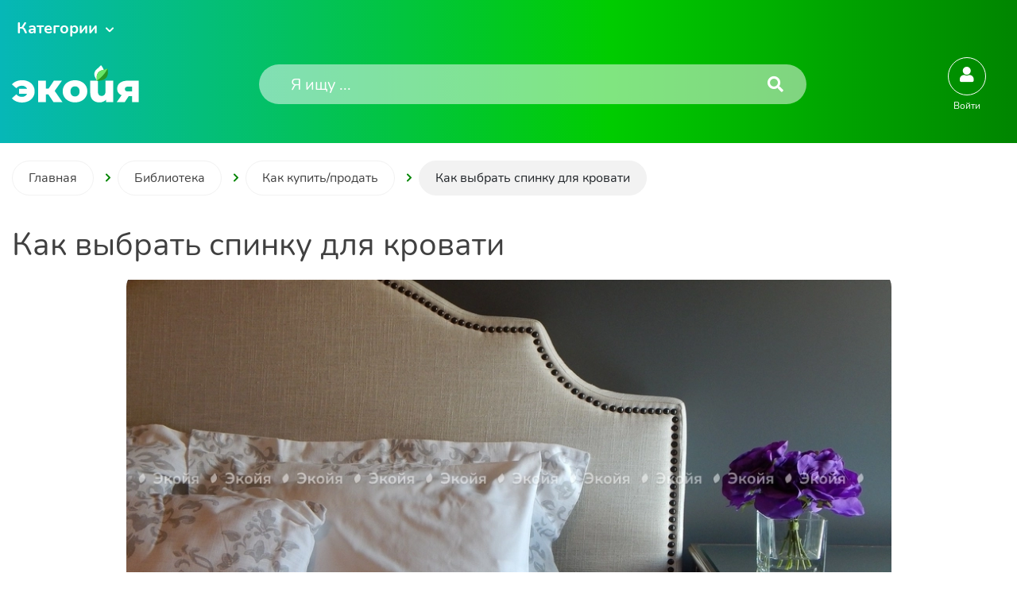

--- FILE ---
content_type: text/html; charset=UTF-8
request_url: https://ecoia.ru/article/kak-vybrat-spinku-dla-krovati-sovety-ot-ekoja
body_size: 39089
content:
<!DOCTYPE html>
<html lang="ru">

<head>
    <meta charset="UTF-8">
    <meta http-equiv="X-UA-Compatible" content="IE=edge">
    <meta name="viewport" content="width=device-width, initial-scale=1">
    
    <title>Как выбрать спинку для кровати</title>
    <meta name="title" content="Как выбрать спинку для кровати">
<meta name="description" content="Советы от Экойя, как правильно выбрать и купить спинку для кровати, какой материал выбрать для спинки кровати">
<meta name="keywords" content="Экойя, спинка, кровать, мебель, спальня">
<meta name="csrf-param" content="_csrf-frontend">
<meta name="csrf-token" content="_Eop3dhMiciHsP6NFUr62YKUC4CX1sK-aZ_dYxBkB7e1Ol-4nQqwp_GHi7RME6KaxMtvwdCumtAi9LEGWB10hw==">

<link href="https://ecoia.ru/article/kak-vybrat-spinku-dla-krovati-sovety-ot-ekoja" rel="canonical">
<link href="/assets/92ec46c2/css/bootstrap.min.css?v=1670596028" rel="stylesheet">
<link href="/assets/4e355183/jquery.loading.min.css?v=1670596028" rel="stylesheet">
<link href="/assets/b5f761e1/fontawesome-free/css/all.min.css?v=1670596028" rel="stylesheet">
<link href="/assets/47ca06b0/css/mdb.min.css?v=1670596029" rel="stylesheet">
<link href="/assets/b5f761e1/toastr/toastr.min.css?v=1670596029" rel="stylesheet">
<link href="/css/libs.min.css?v=1645446830" rel="stylesheet">
<link href="/css/style.min.css?v=1681299205" rel="stylesheet">
    <!-- Global site tag (gtag.js) - Google Analytics -->
    <script async src="https://www.googletagmanager.com/gtag/js?id=G-22CGMGMV3F"></script>
    <script>
        window.dataLayer = window.dataLayer || [];

        function gtag() {
            dataLayer.push(arguments);
        }
        gtag('js', new Date());

        gtag('config', 'G-22CGMGMV3F');
    </script>
</head>

<body>

    <!-- Yandex.Metrika counter -->
    <script type="text/javascript">
        (function(m, e, t, r, i, k, a) {
            m[i] = m[i] || function() {
                (m[i].a = m[i].a || []).push(arguments)
            };
            m[i].l = 1 * new Date();
            k = e.createElement(t), a = e.getElementsByTagName(t)[0], k.async = 1, k.src = r, a.parentNode.insertBefore(k, a)
        })
        (window, document, "script", "https://mc.yandex.ru/metrika/tag.js", "ym");

        ym(87338272, "init", {
            clickmap: true,
            trackLinks: true,
            accurateTrackBounce: true,
            webvisor: true
        });
    </script>
    <noscript>
        <div><img src="https://mc.yandex.ru/watch/87338272" style="position:absolute; left:-9999px;" alt="" /></div>
    </noscript>
    <!-- /Yandex.Metrika counter -->

        <div><header class="header position-relative"><div class="container"><div class="header__top"><button type="button" class="header__category" data-toggle="modal" data-target="#exampleСategory">Категории</button><div class="header__link"><div class="head-marker d-inline-block"></div></div></div><div class="header__bottom"><nav class="navbar flex-lg-nowrap"><div class="d-flex width-1000 justify-content-between flex-wrap flex-lg-nowrap align-items-center"><div class="d-flex"><div class="menu"><div class="menu-burger"><span></span></div></div><div class="header__images"><a href="/"><img class="header__logo" src="/data/icons/logo.svg" alt="логотип Экойя" width="160" height="29"></a><p class="header__text">С любовью к России</p></div></div><div class="mobile-menu"><i class="fas fa-user"></i></div><div class="header__search"><form id="w0" class="header__form" action="/search/products" method="get"><input name="keyword" class="header__input" type="text" placeholder="Я ищу ..."><button class="header__btn" type="submit"><i class="fas fa-search"></i></button></form></div></div><div id="info-block" class="ml-6 ml-md-4 ml-sm-0"><ul class="d-flex align-items-center"><li class="nav-item active mr-4"><div class="notification"><div class="notification-icon" type="button" data-toggle="modal" data-target="#exampleModal-1"><div class="notification-icon__link"><i class="fas fa-user"></i></div><span class="badge rounded-pill badge-notification bg-danger"></span></div><p class="notification__text">Войти</p></div></li></ul></div></nav></div><aside class="menu-popup-left"><div class="menu-close"></div><details class="details"><summary class="details__summary"><a class="details__category active" data-toggle="tab" href="#list2">Строительство и ремонт</a></summary><ul class="ads pl-2 m-0  show active" id="list2"><li class="ads__products"><details class="details-list position-relative"><summary class="ads__title"><a class="ads__description" href="">Строительные материалы</a></summary><div class="ads__categories"><div class="ads__categories-item"><a class="ads__categories-description" href="/category/krovelnye_materialy_1053">Кровельные материалы</a></div><div class="ads__categories-item"><a class="ads__categories-description" href="/category/zelezobetonnye_izdelia_1071">Железобетонные изделия</a></div><div class="ads__categories-item"><a class="ads__categories-description" href="/category/plastikovye_stroitelnye_materialy_1100">Пластиковые строительные материалы</a></div><div class="ads__categories-item"><a class="ads__categories-description" href="/category/fasadnye_materialy_1110">Фасадные материалы</a></div><div class="ads__categories-item"><a class="ads__categories-description" href="/category/pilomaterialy_1120">Пиломатериалы</a></div><div class="ads__categories-item"><a class="ads__categories-description" href="/category/stenovye_i_kladocnye_materialy_1141">Стеновые и кладочные материалы</a></div><div class="ads__categories-item"><a class="ads__categories-description" href="/category/metalloprokat_stroitelnyj_1149">Металлопрокат строительный</a></div><div class="ads__categories-item"><a class="ads__categories-description" href="/category/teploizolacionnye_materialy_1161">Теплоизоляционные материалы</a></div><div class="ads__categories-item"><a class="ads__categories-description" href="/category/gidroizolacionnye_materialy_1183">Гидроизоляционные материалы</a></div><div class="ads__categories-item"><a class="ads__categories-description" href="/category/krepeznye_izdelia_1192">Крепежные изделия</a></div><div class="ads__categories-item"><a class="ads__categories-description" href="/category/vazusie_materialy_suhie_stroitelnye_smesi_1227">Вяжущие материалы, сухие строительные смеси</a></div><div class="ads__categories-item"><a class="ads__categories-description" href="/category/stroitelnye_i_promyslennye_klei_1242">Строительные и промышленные клеи</a></div><div class="ads__categories-item"><a class="ads__categories-description" href="/category/germetiki_i_silikony_1243">Герметики и силиконы</a></div><div class="ads__categories-item"><a class="ads__categories-description" href="/category/steklo_i_kreplenie_k_nemu_1244">Стекло и крепление к нему</a></div><div class="ads__categories-item"><a class="ads__categories-description" href="/category/rastvory_i_betonnye_smesi_1252">Растворы и бетонные смеси</a></div><div class="ads__categories-item"><a class="ads__categories-description" href="/category/sypucie_materialy_1258">Сыпучие материалы</a></div><div class="ads__categories-item"><a class="ads__categories-description" href="/category/kamen_1266">Камень</a></div><div class="ads__categories-item"><a class="ads__categories-description" href="/category/zvukoizolacionnye_materialy_1276">Звукоизоляционные материалы</a></div><div class="ads__categories-item"><a class="ads__categories-description" href="/category/doroznye_materialy_1277">Дорожные материалы</a></div><div class="ads__categories-item"><a class="ads__categories-description" href="/category/ognezasitnye_materialy_1284">Огнезащитные материалы</a></div><div class="ads__categories-item"><a class="ads__categories-description" href="/category/polimernye_kolodcy_kanalizacionnye_i_kommunikacionnye_1287">Полимерные колодцы (канализационные и коммуникационные)</a></div><div class="ads__categories-item"><a class="ads__categories-description" href="/category/stroitelnye_materialy_obsee_1288">Строительные материалы, общее</a></div><div class="ads__categories-item"><a class="ads__categories-description" href="/category/nelikvidy_stroitelnyh_materialov_1289">Неликвиды строительных материалов</a></div><div class="ads__categories-item"><a class="ads__categories-description" href="/category/otdelocnye_materialy_1290">Отделочные материалы</a></div></div></details></li><li class="ads__products"><details class="details-list position-relative"><summary class="ads__title"><a class="ads__description" href="">Строительная техника и оборудование</a></summary><div class="ads__categories"><div class="ads__categories-item"><a class="ads__categories-description" href="/category/lesa_i_drugie_konstrukcii_dla_remontno_stroitelnyh_rabot_1318">Леса и другие конструкции для ремонтно-строительных работ</a></div><div class="ads__categories-item"><a class="ads__categories-description" href="/category/gruzopodemnye_stroitelnye_masiny_i_oborudovanie_1330">Грузоподъемные строительные машины и оборудование</a></div><div class="ads__categories-item"><a class="ads__categories-description" href="/category/dorozno_stroitelnye_masiny_i_oborudovanie_1343">Дорожно-строительные машины и оборудование</a></div><div class="ads__categories-item"><a class="ads__categories-description" href="/category/masiny_i_oborudovanie_dla_betonnyh_rabot_1362">Машины и оборудование для бетонных работ</a></div><div class="ads__categories-item"><a class="ads__categories-description" href="/category/masiny_i_oborudovanie_dla_zemlanyh_rabot_1384">Машины и оборудование для земляных работ</a></div><div class="ads__categories-item"><a class="ads__categories-description" href="/category/masiny_i_oborudovanie_dla_otdelocnyh_i_krovelnyh_rabot_1402">Машины и оборудование для отделочных и кровельных работ</a></div><div class="ads__categories-item"><a class="ads__categories-description" href="/category/geodeziceskoe_oborudovanie_1412">Геодезическое оборудование</a></div><div class="ads__categories-item"><a class="ads__categories-description" href="/category/oborudovanie_dla_nanesenia_zvuko_gidro_teploizolacii_1431">Оборудование для нанесения звуко-, гидро-, теплоизоляции</a></div><div class="ads__categories-item"><a class="ads__categories-description" href="/category/musorosbros_stroitelnyj_sekcionnyj_1432">Мусоросброс строительный секционный</a></div><div class="ads__categories-item"><a class="ads__categories-description" href="/category/stroitelnaa_tehnika_i_oborudovanie_obsee_1433">Строительная техника и оборудование, общее</a></div><div class="ads__categories-item"><a class="ads__categories-description" href="/category/oborudovanie_dla_rezinovoj_kroski_1434">Оборудование для резиновой крошки</a></div></div></details></li><li class="ads__products"><details class="details-list position-relative"><summary class="ads__title"><a class="ads__description" href="">Строительный инструмент</a></summary><div class="ads__categories"><div class="ads__categories-item"><a class="ads__categories-description" href="/category/malarno_stukaturnyj_instrument_1436">Малярно-штукатурный инструмент</a></div><div class="ads__categories-item"><a class="ads__categories-description" href="/category/nabory_instrumentov_1455">Наборы инструментов</a></div><div class="ads__categories-item"><a class="ads__categories-description" href="/category/stroitelnyj_izmeritelnyj_instrument_1456">Строительный измерительный инструмент</a></div><div class="ads__categories-item"><a class="ads__categories-description" href="/category/otvertki_1467">Отвертки</a></div><div class="ads__categories-item"><a class="ads__categories-description" href="/category/stroitelnyj_pnevmaticeskij_instrument_1468">Строительный пневматический инструмент</a></div><div class="ads__categories-item"><a class="ads__categories-description" href="/category/benzoinstrument_stroitelnyj_1479">Бензоинструмент строительный</a></div><div class="ads__categories-item"><a class="ads__categories-description" href="/category/molotki_kuvaldy_kianki_1485">Молотки, кувалды, киянки</a></div><div class="ads__categories-item"><a class="ads__categories-description" href="/category/lopaty_1486">Лопаты</a></div><div class="ads__categories-item"><a class="ads__categories-description" href="/category/pily_rucnye_nozovki_1487">Пилы ручные, ножовки</a></div><div class="ads__categories-item"><a class="ads__categories-description" href="/category/montaznye_pistolety_1488">Монтажные пистолеты</a></div><div class="ads__categories-item"><a class="ads__categories-description" href="/category/plitkorezy_rucnye_1489">Плиткорезы ручные</a></div><div class="ads__categories-item"><a class="ads__categories-description" href="/category/lomy_gvozdodery_1490">Ломы, гвоздодеры</a></div><div class="ads__categories-item"><a class="ads__categories-description" href="/category/steplery_mehaniceskie_1491">Степлеры механические</a></div><div class="ads__categories-item"><a class="ads__categories-description" href="/category/noznicy_po_metallu_rucnye_1492">Ножницы по металлу ручные</a></div><div class="ads__categories-item"><a class="ads__categories-description" href="/category/pistolety_dla_vazki_armatury_1493">Пистолеты для вязки арматуры</a></div><div class="ads__categories-item"><a class="ads__categories-description" href="/category/steklorezy_1494">Стеклорезы</a></div><div class="ads__categories-item"><a class="ads__categories-description" href="/category/stroitelnye_instrumenty_obsee_1495">Строительные инструменты, общее</a></div><div class="ads__categories-item"><a class="ads__categories-description" href="/category/revizionnye_luki_1790">Ревизионные люки</a></div></div></details></li><li class="ads__products"><details class="details-list position-relative"><summary class="ads__title"><a class="ads__description" href="">Электроинструмент</a></summary><div class="ads__categories"><div class="ads__categories-item"><a class="ads__categories-description" href="/category/miksery_stroitelnye_elektriceskie_1443">Миксеры строительные электрические</a></div><div class="ads__categories-item"><a class="ads__categories-description" href="/category/kraskopulty_elektriceskie_1444">Краскопульты электрические</a></div><div class="ads__categories-item"><a class="ads__categories-description" href="/category/dreli_surupoverty_1497">Дрели, шуруповерты</a></div><div class="ads__categories-item"><a class="ads__categories-description" href="/category/slifovalnye_masiny_1498">Шлифовальные машины</a></div><div class="ads__categories-item"><a class="ads__categories-description" href="/category/pily_elektriceskie_1499">Пилы электрические</a></div><div class="ads__categories-item"><a class="ads__categories-description" href="/category/perforatory_1506">Перфораторы</a></div><div class="ads__categories-item"><a class="ads__categories-description" href="/category/elektrolobziki_1507">Электролобзики</a></div><div class="ads__categories-item"><a class="ads__categories-description" href="/category/elektrorubanki_1508">Электрорубанки</a></div><div class="ads__categories-item"><a class="ads__categories-description" href="/category/tocilnye_stanki_1509">Точильные станки</a></div><div class="ads__categories-item"><a class="ads__categories-description" href="/category/frezernye_masiny_1510">Фрезерные машины</a></div><div class="ads__categories-item"><a class="ads__categories-description" href="/category/feny_tehniceskie_1511">Фены технические</a></div><div class="ads__categories-item"><a class="ads__categories-description" href="/category/gajkoverty_elektriceskie_1512">Гайковерты электрические</a></div><div class="ads__categories-item"><a class="ads__categories-description" href="/category/otbojnye_molotki_elektriceskie_1514">Отбойные молотки электрические</a></div><div class="ads__categories-item"><a class="ads__categories-description" href="/category/kleevye_pistolety_elektriceskie_1515">Клеевые пистолеты электрические</a></div><div class="ads__categories-item"><a class="ads__categories-description" href="/category/paalniki_1516">Паяльники</a></div><div class="ads__categories-item"><a class="ads__categories-description" href="/category/elektronoznicy_po_metallu_1518">Электроножницы по металлу</a></div><div class="ads__categories-item"><a class="ads__categories-description" href="/category/otvertki_akkumulatornye_1519">Отвертки аккумуляторные</a></div><div class="ads__categories-item"><a class="ads__categories-description" href="/category/stroborezy_1520">Штроборезы</a></div><div class="ads__categories-item"><a class="ads__categories-description" href="/category/drugoj_elektroinstrument_1521">Другой электроинструмент</a></div></div></details></li></ul></details><details class="details"><summary class="details__summary"><a class="details__category" data-toggle="tab" href="#list5">Загородная жизнь</a></summary><ul class="ads pl-2 m-0 " id="list5"><li class="ads__products"><details class="details-list position-relative"><summary class="ads__title"><a class="ads__description" href="">Приусадебный участок</a></summary><div class="ads__categories"><div class="ads__categories-item"><a class="ads__categories-description" href="/category/landsaftnye_sooruzenia_3114">Ландшафтные сооружения</a></div><div class="ads__categories-item"><a class="ads__categories-description" href="/category/sanuzly_dacnye_3127">Санузлы дачные</a></div><div class="ads__categories-item"><a class="ads__categories-description" href="/category/tehnika_dla_poliva_3135">Техника для полива</a></div><div class="ads__categories-item"><a class="ads__categories-description" href="/category/osnastka_dla_moek_vysokogo_davlenia_3146">Оснастка для моек высокого давления</a></div><div class="ads__categories-item"><a class="ads__categories-description" href="/category/sadovaa_tehnika_3156">Садовая техника</a></div><div class="ads__categories-item"><a class="ads__categories-description" href="/category/opryskivateli_sadovye_3182">Опрыскиватели садовые</a></div><div class="ads__categories-item"><a class="ads__categories-description" href="/category/instrumenty_dla_obrezki_3183">Инструменты для обрезки</a></div><div class="ads__categories-item"><a class="ads__categories-description" href="/category/plodosemniki_i_plodosborniki_3189">Плодосъемники и плодосборники</a></div><div class="ads__categories-item"><a class="ads__categories-description" href="/category/grili_i_mangaly_3190">Грили и мангалы</a></div><div class="ads__categories-item"><a class="ads__categories-description" href="/category/mobilnye_bassejny_i_aksessuary_3205">Мобильные бассейны и аксессуары</a></div><div class="ads__categories-item"><a class="ads__categories-description" href="/category/urny_baki_i_kessony_3212">Урны, баки и кессоны</a></div><div class="ads__categories-item"><a class="ads__categories-description" href="/category/sadovoe_osvesenie_3217">Садовое освещение</a></div><div class="ads__categories-item"><a class="ads__categories-description" href="/category/sadovye_teplicy_i_parniki_3234">Садовые теплицы и парники</a></div><div class="ads__categories-item"><a class="ads__categories-description" href="/category/dekor_dla_sada_3235">Декор для сада</a></div><div class="ads__categories-item"><a class="ads__categories-description" href="/category/vse_dla_bani_sauny_hamama_3248">Все для бани, сауны, хамама</a></div><div class="ads__categories-item"><a class="ads__categories-description" href="/category/sadovye_cvety_3726">Садовые цветы</a></div><div class="ads__categories-item"><a class="ads__categories-description" href="/category/hvojnye_dereva_i_kustarniki_4334">Хвойные деревья и кустарники</a></div><div class="ads__categories-item"><a class="ads__categories-description" href="/category/listvennye_dereva_i_kustarniki_4351">Лиственные деревья и кустарники</a></div><div class="ads__categories-item"><a class="ads__categories-description" href="/category/plodovye_dereva_i_kusty_4495">Плодовые деревья и кусты</a></div><div class="ads__categories-item"><a class="ads__categories-description" href="/category/agody_4540">Ягоды</a></div><div class="ads__categories-item"><a class="ads__categories-description" href="/category/polevye_i_lugovye_cvety_4552">Полевые и луговые цветы</a></div><div class="ads__categories-item"><a class="ads__categories-description" href="/category/ovoshnye_kultury_6529">Овощные культуры</a></div></div></details></li><li class="ads__products"><details class="details-list position-relative"><summary class="ads__title"><a class="ads__description" href="">Сельскохозяйственные и домашние животные</a></summary><div class="ads__categories"><div class="ads__categories-item"><a class="ads__categories-description" href="/category/sobaki_4711">Собаки</a></div><div class="ads__categories-item"><a class="ads__categories-description" href="/category/koski_4723">Кошки</a></div></div></details></li><li class="ads__products"><details class="details-list position-relative"><summary class="ads__title"><a class="ads__description" href="">Комфорт загородного дома</a></summary><div class="ads__categories"><div class="ads__categories-item"><a class="ads__categories-description" href="/category/mebel_4754">Мебель</a></div><div class="ads__categories-item"><a class="ads__categories-description" href="/category/sistema_umnyj_dom_bezopasnost_doma_4891">Система умный дом, безопасность дома</a></div><div class="ads__categories-item"><a class="ads__categories-description" href="/category/dekor_doma_4907">Декор дома</a></div></div></details></li><li class="ads__products"><details class="details-list position-relative"><summary class="ads__title"><a class="ads__description" href="">Книги, хобби, досуг</a></summary><div class="ads__categories"><div class="ads__categories-item"><a class="ads__categories-description" href="/category/knigi_zurnaly_gazety_pecatnaa_produkcia_5231">Книги, журналы, газеты, печатная продукция</a></div><div class="ads__categories-item"><a class="ads__categories-description" href="/category/kancelarskie_tovary_5237">Канцелярские товары</a></div><div class="ads__categories-item"><a class="ads__categories-description" href="/category/otkrytki_kancelarskie_podarocnye_konverty_5243">Открытки, канцелярские, подарочные конверты</a></div><div class="ads__categories-item"><a class="ads__categories-description" href="/category/vazanie_valanie_5244">Вязание, валяние</a></div><div class="ads__categories-item"><a class="ads__categories-description" href="/category/site_5250">Шитье</a></div><div class="ads__categories-item"><a class="ads__categories-description" href="/category/floristika_5259">Флористика</a></div><div class="ads__categories-item"><a class="ads__categories-description" href="/category/vysivka_i_biseropletenie_5265">Вышивка и бисероплетение</a></div><div class="ads__categories-item"><a class="ads__categories-description" href="/category/risovanie_applikacia_mozaika_5270">Рисование, аппликация, мозаика</a></div><div class="ads__categories-item"><a class="ads__categories-description" href="/category/dekupaz_skrapbuking_kvilling_5279">Декупаж, скрапбукинг, квиллинг</a></div><div class="ads__categories-item"><a class="ads__categories-description" href="/category/detskoe_tvorcestvo_5286">Детское творчество</a></div><div class="ads__categories-item"><a class="ads__categories-description" href="/category/izgotovlenie_svecej_mylovarenie_5292">Изготовление свечей, мыловарение</a></div><div class="ads__categories-item"><a class="ads__categories-description" href="/category/vyziganie_i_rezba_po_derevu_5299">Выжигание и резьба по дереву</a></div><div class="ads__categories-item"><a class="ads__categories-description" href="/category/kvilling_5300">Квиллинг</a></div><div class="ads__categories-item"><a class="ads__categories-description" href="/category/sozdanie_igrusek_5301">Создание игрушек</a></div><div class="ads__categories-item"><a class="ads__categories-description" href="/category/nabory_i_komponenty_dla_samostoatelnoj_sborki_elektroniki_5302">Наборы и компоненты для самостоятельной сборки электроники</a></div><div class="ads__categories-item"><a class="ads__categories-description" href="/category/igry_dosug_5303">Игры, досуг</a></div><div class="ads__categories-item"><a class="ads__categories-description" href="/category/podarki_prazdnicnye_ukrasenia_i_fejerverki_5310">Подарки, праздничные украшения и фейерверки</a></div><div class="ads__categories-item"><a class="ads__categories-description" href="/category/muzykalnye_instrumenty_5324">Музыкальные инструменты</a></div><div class="ads__categories-item"><a class="ads__categories-description" href="/category/kollekcionirovanie_5346">Коллекционирование</a></div><div class="ads__categories-item"><a class="ads__categories-description" href="/category/kozhanye_izdeliya_koshelki_oblozhka_remni_6628">Кожаные изделия: кошельки, обложки, ремни</a></div><div class="ads__categories-item"><a class="ads__categories-description" href="/category/ukrasheniya_broshi_sergi_koltsa_braslety_6629">Украшения: броши, серьги, кольца, браслеты</a></div><div class="ads__categories-item"><a class="ads__categories-description" href="/category/detskie_tovary_6630">Детские товары</a></div></div></details></li></ul></details><details class="details"><summary class="details__summary"><a class="details__category" data-toggle="tab" href="#list3261">Комнатные растения</a></summary><ul class="ads pl-2 m-0 " id="list3261"><li class="ads__products"><details class="details-list position-relative"><summary class="ads__title"><a class="ads__description" href="">Ампельные и вьющиеся</a></summary><div class="ads__categories"><div class="ads__categories-item"><a class="ads__categories-description" href="/category/alsobia_3264">Альсобия</a></div><div class="ads__categories-item"><a class="ads__categories-description" href="/category/andredera_3266">Андредера</a></div><div class="ads__categories-item"><a class="ads__categories-description" href="/category/bazella_3268">Базелла</a></div><div class="ads__categories-item"><a class="ads__categories-description" href="/category/glorioza_3270">Глориоза</a></div><div class="ads__categories-item"><a class="ads__categories-description" href="/category/dipladenia_3272">Дипладения</a></div><div class="ads__categories-item"><a class="ads__categories-description" href="/category/dishidia_3273">Дисхидия</a></div><div class="ads__categories-item"><a class="ads__categories-description" href="/category/zebrina_3274">Зебрина</a></div><div class="ads__categories-item"><a class="ads__categories-description" href="/category/kamnelomka_komnatnaa_3275">Камнеломка комнатная</a></div><div class="ads__categories-item"><a class="ads__categories-description" href="/category/kallizia_3276">Каллизия</a></div><div class="ads__categories-item"><a class="ads__categories-description" href="/category/kolumnea_3277">Колумнея</a></div><div class="ads__categories-item"><a class="ads__categories-description" href="/category/klerodendrum_3278">Клеродендрум</a></div><div class="ads__categories-item"><a class="ads__categories-description" href="/category/lapageria_3279">Лапагерия</a></div><div class="ads__categories-item"><a class="ads__categories-description" href="/category/monstera_3280">Монстера</a></div><div class="ads__categories-item"><a class="ads__categories-description" href="/category/mikania_3281">Микания</a></div><div class="ads__categories-item"><a class="ads__categories-description" href="/category/neoalsomitra_3282">Неоальсомитра</a></div><div class="ads__categories-item"><a class="ads__categories-description" href="/category/pilea_3283">Пилея</a></div><div class="ads__categories-item"><a class="ads__categories-description" href="/category/peperomia_3284">Пеперомия</a></div><div class="ads__categories-item"><a class="ads__categories-description" href="/category/pellionia_3285">Пеллиония</a></div><div class="ads__categories-item"><a class="ads__categories-description" href="/category/plus_3286">Плющ</a></div><div class="ads__categories-item"><a class="ads__categories-description" href="/category/rapsalis_3287">Рапсалис</a></div><div class="ads__categories-item"><a class="ads__categories-description" href="/category/roicissus_3288">Роициссус</a></div><div class="ads__categories-item"><a class="ads__categories-description" href="/category/setkreazia_purpurnaa_3289">Сеткреазия пурпурная</a></div><div class="ads__categories-item"><a class="ads__categories-description" href="/category/singonium_3290">Сингониум</a></div><div class="ads__categories-item"><a class="ads__categories-description" href="/category/stefanotis_3291">Стефанотис</a></div><div class="ads__categories-item"><a class="ads__categories-description" href="/category/strongilodon_3292">Стронгилодон</a></div><div class="ads__categories-item"><a class="ads__categories-description" href="/category/scindapsus_3293">Сциндапсус</a></div><div class="ads__categories-item"><a class="ads__categories-description" href="/category/tradeskancia_3294">Традесканция</a></div><div class="ads__categories-item"><a class="ads__categories-description" href="/category/tetrastigma_3295">Тетрастигма</a></div><div class="ads__categories-item"><a class="ads__categories-description" href="/category/tolmia_3296">Толмия</a></div><div class="ads__categories-item"><a class="ads__categories-description" href="/category/fatshedera_3297">Фатсхедера</a></div><div class="ads__categories-item"><a class="ads__categories-description" href="/category/fikus_karlikovyj_3298">Фикус карликовый</a></div><div class="ads__categories-item"><a class="ads__categories-description" href="/category/filodendron_3299">Филодендрон</a></div><div class="ads__categories-item"><a class="ads__categories-description" href="/category/fuksia_3300">Фуксия</a></div><div class="ads__categories-item"><a class="ads__categories-description" href="/category/hoja_3301">Хойя</a></div><div class="ads__categories-item"><a class="ads__categories-description" href="/category/ceropegia_3302">Церопегия</a></div><div class="ads__categories-item"><a class="ads__categories-description" href="/category/cissus_3303">Циссус</a></div><div class="ads__categories-item"><a class="ads__categories-description" href="/category/episcia_3304">Эписция</a></div><div class="ads__categories-item"><a class="ads__categories-description" href="/category/eshinantus_3305">Эсхинантус</a></div><div class="ads__categories-item"><a class="ads__categories-description" href="/category/epipremnum_3306">Эпипремнум</a></div><div class="ads__categories-item"><a class="ads__categories-description" href="/category/drugie_ampelnye_i_vyushiesya_6509">Другие ампельные и вьющиеся</a></div></div></details></li><li class="ads__products"><details class="details-list position-relative"><summary class="ads__title"><a class="ads__description" href="">Бонсай</a></summary><div class="ads__categories"><div class="ads__categories-item"><a class="ads__categories-description" href="/category/zakaranda_3309">Жакаранда</a></div><div class="ads__categories-item"><a class="ads__categories-description" href="/category/kriptomeria_aponskaa_3310">Криптомерия японская</a></div><div class="ads__categories-item"><a class="ads__categories-description" href="/category/leptospermum_3311">Лептоспермум</a></div><div class="ads__categories-item"><a class="ads__categories-description" href="/category/mirt_3312">Мирт</a></div><div class="ads__categories-item"><a class="ads__categories-description" href="/category/poliscias_3313">Полисциас</a></div><div class="ads__categories-item"><a class="ads__categories-description" href="/category/portulakaria_3314">Портулакария</a></div><div class="ads__categories-item"><a class="ads__categories-description" href="/category/serissa_3315">Серисса</a></div><div class="ads__categories-item"><a class="ads__categories-description" href="/category/tamarind_3316">Тамаринд</a></div><div class="ads__categories-item"><a class="ads__categories-description" href="/category/fikus_3317">Фикус</a></div><div class="ads__categories-item"><a class="ads__categories-description" href="/category/drugie_bonsaj_6510">Другие растения бонсай</a></div></div></details></li><li class="ads__products"><details class="details-list position-relative"><summary class="ads__title"><a class="ads__description" href="">Бромелиевые</a></summary><div class="ads__categories"><div class="ads__categories-item"><a class="ads__categories-description" href="/category/akantostahis_3319">Акантостахис</a></div><div class="ads__categories-item"><a class="ads__categories-description" href="/category/ananas_3320">Ананас</a></div><div class="ads__categories-item"><a class="ads__categories-description" href="/category/bilbergia_3321">Бильбергия</a></div><div class="ads__categories-item"><a class="ads__categories-description" href="/category/bromelia_3322">Бромелия</a></div><div class="ads__categories-item"><a class="ads__categories-description" href="/category/gehtia_3323">Гехтия</a></div><div class="ads__categories-item"><a class="ads__categories-description" href="/category/gusmania_3324">Гусмания</a></div><div class="ads__categories-item"><a class="ads__categories-description" href="/category/guzmania_3325">Гузмания</a></div><div class="ads__categories-item"><a class="ads__categories-description" href="/category/dikkia_3326">Диккия</a></div><div class="ads__categories-item"><a class="ads__categories-description" href="/category/kriptantus_3327">Криптантус</a></div><div class="ads__categories-item"><a class="ads__categories-description" href="/category/neoregelia_3328">Неорегелия</a></div><div class="ads__categories-item"><a class="ads__categories-description" href="/category/nidularium_3329">Нидуляриум</a></div><div class="ads__categories-item"><a class="ads__categories-description" href="/category/tillandsia_3330">Тилландсия</a></div><div class="ads__categories-item"><a class="ads__categories-description" href="/category/ehmea_3331">Эхмея</a></div><div class="ads__categories-item"><a class="ads__categories-description" href="/category/fasikularia_dvucvetnaa_3332">Фасикулярия двуцветная</a></div><div class="ads__categories-item"><a class="ads__categories-description" href="/category/frizia_3333">Фризия</a></div><div class="ads__categories-item"><a class="ads__categories-description" href="/category/drugie_bromelievye_6511">Другие Бромелиевые</a></div></div></details></li><li class="ads__products"><details class="details-list position-relative"><summary class="ads__title"><a class="ads__description" href="">Кактусы</a></summary><div class="ads__categories"><div class="ads__categories-item"><a class="ads__categories-description" href="/category/adenium_3335">Адениум</a></div><div class="ads__categories-item"><a class="ads__categories-description" href="/category/astrofitum_3337">Астрофитум</a></div><div class="ads__categories-item"><a class="ads__categories-description" href="/category/aporokaktus_3338">Апорокактус</a></div><div class="ads__categories-item"><a class="ads__categories-description" href="/category/gatiora_3339">Гатиора</a></div><div class="ads__categories-item"><a class="ads__categories-description" href="/category/gilocereus_3340">Гилоцереус</a></div><div class="ads__categories-item"><a class="ads__categories-description" href="/category/gimnokalicium_3341">Гимнокалициум</a></div><div class="ads__categories-item"><a class="ads__categories-description" href="/category/dizokaktus_3342">Дизокактус</a></div><div class="ads__categories-item"><a class="ads__categories-description" href="/category/dekabrist_3343">Декабрист</a></div><div class="ads__categories-item"><a class="ads__categories-description" href="/category/klejstokaktus_3344">Клейстокактус</a></div><div class="ads__categories-item"><a class="ads__categories-description" href="/category/korifanta_3345">Корифанта</a></div><div class="ads__categories-item"><a class="ads__categories-description" href="/category/lejhtenbergia_3346">Лейхтенбергия</a></div><div class="ads__categories-item"><a class="ads__categories-description" href="/category/lemerocereus_3347">Лемэроцереус</a></div><div class="ads__categories-item"><a class="ads__categories-description" href="/category/lofofara_3349">Лофофара</a></div><div class="ads__categories-item"><a class="ads__categories-description" href="/category/mammillaria_3350">Маммиллярия</a></div><div class="ads__categories-item"><a class="ads__categories-description" href="/category/melokaktus_3351">Мелокактус</a></div><div class="ads__categories-item"><a class="ads__categories-description" href="/category/notakaktus_3352">Нотакактус</a></div><div class="ads__categories-item"><a class="ads__categories-description" href="/category/opuncia_3353">Опунция</a></div><div class="ads__categories-item"><a class="ads__categories-description" href="/category/oreocereps_3354">Ореоцерепс</a></div><div class="ads__categories-item"><a class="ads__categories-description" href="/category/parodia_3355">Пародия</a></div><div class="ads__categories-item"><a class="ads__categories-description" href="/category/pereskia_3356">Переския</a></div><div class="ads__categories-item"><a class="ads__categories-description" href="/category/rapsalidopsis_3357">Рапсалидопсис</a></div><div class="ads__categories-item"><a class="ads__categories-description" href="/category/rebucia_3358">Ребуция</a></div><div class="ads__categories-item"><a class="ads__categories-description" href="/category/ripsalis_3359">Рипсалис</a></div><div class="ads__categories-item"><a class="ads__categories-description" href="/category/selenicereus_3360">Селеницереус</a></div><div class="ads__categories-item"><a class="ads__categories-description" href="/category/stenokaktus_3361">Стенокактус</a></div><div class="ads__categories-item"><a class="ads__categories-description" href="/category/stetsonia_3362">Стетсония</a></div><div class="ads__categories-item"><a class="ads__categories-description" href="/category/telokaktus_3363">Телокактус</a></div><div class="ads__categories-item"><a class="ads__categories-description" href="/category/ferokaktus_3364">Ферокактус</a></div><div class="ads__categories-item"><a class="ads__categories-description" href="/category/hageocereus_3365">Хагеоцереус</a></div><div class="ads__categories-item"><a class="ads__categories-description" href="/category/cereus_3366">Цереус</a></div><div class="ads__categories-item"><a class="ads__categories-description" href="/category/cefalocereus_3367">Цефалоцереус</a></div><div class="ads__categories-item"><a class="ads__categories-description" href="/category/slumbergera_3368">Шлюмбергера</a></div><div class="ads__categories-item"><a class="ads__categories-description" href="/category/epifillum_3369">Эпифиллум</a></div><div class="ads__categories-item"><a class="ads__categories-description" href="/category/espostoa_3370">Эспостоа</a></div><div class="ads__categories-item"><a class="ads__categories-description" href="/category/ehinokaktus_3371">Эхинокактус</a></div><div class="ads__categories-item"><a class="ads__categories-description" href="/category/ehinopsis_3372">Эхинопсис</a></div><div class="ads__categories-item"><a class="ads__categories-description" href="/category/ehinocereus_3373">Эхиноцереус</a></div><div class="ads__categories-item"><a class="ads__categories-description" href="/category/drugie_kaktusy_6513">Другие кактусы</a></div></div></details></li><li class="ads__products"><details class="details-list position-relative"><summary class="ads__title"><a class="ads__description" href="">Суккуленты</a></summary><div class="ads__categories"><div class="ads__categories-item"><a class="ads__categories-description" href="/category/agava_3375">Агава</a></div><div class="ads__categories-item"><a class="ads__categories-description" href="/category/adromiskus_3376">Адромискус</a></div><div class="ads__categories-item"><a class="ads__categories-description" href="/category/aihrizon_3377">Аихризон</a></div><div class="ads__categories-item"><a class="ads__categories-description" href="/category/argiroderma_3378">Аргиродерма</a></div><div class="ads__categories-item"><a class="ads__categories-description" href="/category/aloe_3379">Алоэ</a></div><div class="ads__categories-item"><a class="ads__categories-description" href="/category/albuka_spiralnaa_3380">Альбука спиральная</a></div><div class="ads__categories-item"><a class="ads__categories-description" href="/category/aptenia_3381">Аптения</a></div><div class="ads__categories-item"><a class="ads__categories-description" href="/category/ariokarpus_3382">Ариокарпус</a></div><div class="ads__categories-item"><a class="ads__categories-description" href="/category/boviea_3384">Бовиэя</a></div><div class="ads__categories-item"><a class="ads__categories-description" href="/category/brahihiton_3385">Брахихитон</a></div><div class="ads__categories-item"><a class="ads__categories-description" href="/category/brigamia_3386">Бригамия</a></div><div class="ads__categories-item"><a class="ads__categories-description" href="/category/gasteria_3387">Гастерия</a></div><div class="ads__categories-item"><a class="ads__categories-description" href="/category/graptopetalum_3388">Граптопеталум</a></div><div class="ads__categories-item"><a class="ads__categories-description" href="/category/guernia_3389">Гуэрния</a></div><div class="ads__categories-item"><a class="ads__categories-description" href="/category/zamiokulkas_3390">Замиокулькас</a></div><div class="ads__categories-item"><a class="ads__categories-description" href="/category/kalanhoe_3391">Каланхоэ</a></div><div class="ads__categories-item"><a class="ads__categories-description" href="/category/krassula_3392">Крассула</a></div><div class="ads__categories-item"><a class="ads__categories-description" href="/category/krestovnik_3393">Крестовник</a></div><div class="ads__categories-item"><a class="ads__categories-description" href="/category/kotiledon_3394">Котиледон</a></div><div class="ads__categories-item"><a class="ads__categories-description" href="/category/konofitum_3395">Конофитум</a></div><div class="ads__categories-item"><a class="ads__categories-description" href="/category/lobivia_3396">Лобивия</a></div><div class="ads__categories-item"><a class="ads__categories-description" href="/category/litops_3397">Литопс</a></div><div class="ads__categories-item"><a class="ads__categories-description" href="/category/molocaj_3398">Молочай</a></div><div class="ads__categories-item"><a class="ads__categories-description" href="/category/monantes_3399">Монантес</a></div><div class="ads__categories-item"><a class="ads__categories-description" href="/category/nolina_3400">Нолина</a></div><div class="ads__categories-item"><a class="ads__categories-description" href="/category/ocitok_3401">Очиток</a></div><div class="ads__categories-item"><a class="ads__categories-description" href="/category/pahifitum_3402">Пахифитум</a></div><div class="ads__categories-item"><a class="ads__categories-description" href="/category/pedilantus_3403">Педилантус</a></div><div class="ads__categories-item"><a class="ads__categories-description" href="/category/piarantus_3404">Пиарантус</a></div><div class="ads__categories-item"><a class="ads__categories-description" href="/category/portulakaria_3405">Портулакария</a></div><div class="ads__categories-item"><a class="ads__categories-description" href="/category/sedum_3406">Седум</a></div><div class="ads__categories-item"><a class="ads__categories-description" href="/category/sinadenium_3407">Синадениум</a></div><div class="ads__categories-item"><a class="ads__categories-description" href="/category/stapelia_3408">Стапелия</a></div><div class="ads__categories-item"><a class="ads__categories-description" href="/category/tolstanka_3409">Толстянка</a></div><div class="ads__categories-item"><a class="ads__categories-description" href="/category/titanopsis_3410">Титанопсис</a></div><div class="ads__categories-item"><a class="ads__categories-description" href="/category/faukaria_3411">Фаукария</a></div><div class="ads__categories-item"><a class="ads__categories-description" href="/category/havortia_3412">Хавортия</a></div><div class="ads__categories-item"><a class="ads__categories-description" href="/category/hatiora_3413">Хатиора</a></div><div class="ads__categories-item"><a class="ads__categories-description" href="/category/ceropegia_3414">Церопегия</a></div><div class="ads__categories-item"><a class="ads__categories-description" href="/category/eonium_3415">Эониум</a></div><div class="ads__categories-item"><a class="ads__categories-description" href="/category/epifillum_3416">Эпифиллюм</a></div><div class="ads__categories-item"><a class="ads__categories-description" href="/category/eheveria_3417">Эхеверия</a></div><div class="ads__categories-item"><a class="ads__categories-description" href="/category/euforbia_3418">Эуфорбия</a></div><div class="ads__categories-item"><a class="ads__categories-description" href="/category/ukka_3419">Юкка</a></div><div class="ads__categories-item"><a class="ads__categories-description" href="/category/atrofa_3420">Ятрофа</a></div><div class="ads__categories-item"><a class="ads__categories-description" href="/category/drugie_sukkulenty_6519">Другие суккуленты</a></div></div></details></li><li class="ads__products"><details class="details-list position-relative"><summary class="ads__title"><a class="ads__description" href="">Орхидеи</a></summary><div class="ads__categories"><div class="ads__categories-item"><a class="ads__categories-description" href="/category/angrekum_3422">Ангрекум</a></div><div class="ads__categories-item"><a class="ads__categories-description" href="/category/aganizia_3423">Аганизия</a></div><div class="ads__categories-item"><a class="ads__categories-description" href="/category/askocenda_3424">Аскоценда</a></div><div class="ads__categories-item"><a class="ads__categories-description" href="/category/askocentrum_3425">Аскоцентрум</a></div><div class="ads__categories-item"><a class="ads__categories-description" href="/category/bifrenaria_3426">Бифренария</a></div><div class="ads__categories-item"><a class="ads__categories-description" href="/category/brassavola_3427">Брассавола</a></div><div class="ads__categories-item"><a class="ads__categories-description" href="/category/brassia_3428">Брассия</a></div><div class="ads__categories-item"><a class="ads__categories-description" href="/category/brassokattlea_3429">Брассокаттлея</a></div><div class="ads__categories-item"><a class="ads__categories-description" href="/category/vanda_3430">Ванда</a></div><div class="ads__categories-item"><a class="ads__categories-description" href="/category/vanil_3431">Ваниль</a></div><div class="ads__categories-item"><a class="ads__categories-description" href="/category/drakula_3432">Дракула</a></div><div class="ads__categories-item"><a class="ads__categories-description" href="/category/dendrobium_3433">Дендробиум</a></div><div class="ads__categories-item"><a class="ads__categories-description" href="/category/zigopetalum_3434">Зигопеталум</a></div><div class="ads__categories-item"><a class="ads__categories-description" href="/category/kambria_3435">Камбрия</a></div><div class="ads__categories-item"><a class="ads__categories-description" href="/category/katasetum_3436">Катасетум</a></div><div class="ads__categories-item"><a class="ads__categories-description" href="/category/kattlea_3437">Каттлея</a></div><div class="ads__categories-item"><a class="ads__categories-description" href="/category/lelia_3438">Лелия</a></div><div class="ads__categories-item"><a class="ads__categories-description" href="/category/likasta_3439">Ликаста</a></div><div class="ads__categories-item"><a class="ads__categories-description" href="/category/ludizia_3440">Лудизия</a></div><div class="ads__categories-item"><a class="ads__categories-description" href="/category/makodes_petola_3441">Макодес петола</a></div><div class="ads__categories-item"><a class="ads__categories-description" href="/category/masdevallia_3442">Масдеваллия</a></div><div class="ads__categories-item"><a class="ads__categories-description" href="/category/maksillaria_3443">Максиллярия</a></div><div class="ads__categories-item"><a class="ads__categories-description" href="/category/milatonia_3444">Мильятония</a></div><div class="ads__categories-item"><a class="ads__categories-description" href="/category/odontoglossum_3445">Одонтоглоссум</a></div><div class="ads__categories-item"><a class="ads__categories-description" href="/category/oncidium_3446">Онцидиум</a></div><div class="ads__categories-item"><a class="ads__categories-description" href="/category/pafiopedilum_3447">Пафиопедилюм</a></div><div class="ads__categories-item"><a class="ads__categories-description" href="/category/plejone_promenea_3448">Плейоне Променея</a></div><div class="ads__categories-item"><a class="ads__categories-description" href="/category/rinhostilis_3449">Ринхостилис</a></div><div class="ads__categories-item"><a class="ads__categories-description" href="/category/stangopea_3450">Стангопея</a></div><div class="ads__categories-item"><a class="ads__categories-description" href="/category/takka_3451">Такка</a></div><div class="ads__categories-item"><a class="ads__categories-description" href="/category/tolumnia_3452">Толумния</a></div><div class="ads__categories-item"><a class="ads__categories-description" href="/category/falenopsis_3453">Фаленопсис</a></div><div class="ads__categories-item"><a class="ads__categories-description" href="/category/ferokaktus_3454">Ферокактус</a></div><div class="ads__categories-item"><a class="ads__categories-description" href="/category/celogina_3455">Целогина</a></div><div class="ads__categories-item"><a class="ads__categories-description" href="/category/cimbidium_3456">Цимбидиум</a></div><div class="ads__categories-item"><a class="ads__categories-description" href="/category/enciklia_3457">Энциклия</a></div><div class="ads__categories-item"><a class="ads__categories-description" href="/category/epidendrum_3458">Эпидендрум</a></div><div class="ads__categories-item"><a class="ads__categories-description" href="/category/drugie_orhidei_6516">Другие орхидеи</a></div></div></details></li><li class="ads__products"><details class="details-list position-relative"><summary class="ads__title"><a class="ads__description" href="">Пальмы</a></summary><div class="ads__categories"><div class="ads__categories-item"><a class="ads__categories-description" href="/category/areka_3460">Арека</a></div><div class="ads__categories-item"><a class="ads__categories-description" href="/category/brahea_3461">Брахея</a></div><div class="ads__categories-item"><a class="ads__categories-description" href="/category/butia_3462">Бутия</a></div><div class="ads__categories-item"><a class="ads__categories-description" href="/category/vasinktonia_3463">Вашинктония</a></div><div class="ads__categories-item"><a class="ads__categories-description" href="/category/gioforba_3464">Гиофорба</a></div><div class="ads__categories-item"><a class="ads__categories-description" href="/category/zamia_3465">Замия</a></div><div class="ads__categories-item"><a class="ads__categories-description" href="/category/kariota_3466">Кариота</a></div><div class="ads__categories-item"><a class="ads__categories-description" href="/category/kokosovaa_3467">Кокосовая</a></div><div class="ads__categories-item"><a class="ads__categories-description" href="/category/latania_3468">Латания</a></div><div class="ads__categories-item"><a class="ads__categories-description" href="/category/livistona_3469">Ливистона</a></div><div class="ads__categories-item"><a class="ads__categories-description" href="/category/likuala_3470">Ликуала</a></div><div class="ads__categories-item"><a class="ads__categories-description" href="/category/pandanus_3471">Панданус</a></div><div class="ads__categories-item"><a class="ads__categories-description" href="/category/pritcardia_3472">Притчардия</a></div><div class="ads__categories-item"><a class="ads__categories-description" href="/category/rapis_3473">Рапис</a></div><div class="ads__categories-item"><a class="ads__categories-description" href="/category/robelena_3474">Робелена</a></div><div class="ads__categories-item"><a class="ads__categories-description" href="/category/trahikarpus_3475">Трахикарпус</a></div><div class="ads__categories-item"><a class="ads__categories-description" href="/category/feniks_3476">Феникс</a></div><div class="ads__categories-item"><a class="ads__categories-description" href="/category/finikovaa_palma_3477">Финиковая пальма</a></div><div class="ads__categories-item"><a class="ads__categories-description" href="/category/finik_kanarskij_3478">Финик канарский</a></div><div class="ads__categories-item"><a class="ads__categories-description" href="/category/hamedorea_3479">Хамедорея</a></div><div class="ads__categories-item"><a class="ads__categories-description" href="/category/hamerops_3480">Хамеропс</a></div><div class="ads__categories-item"><a class="ads__categories-description" href="/category/hrizolidokarpus_3481">Хризолидокарпус</a></div><div class="ads__categories-item"><a class="ads__categories-description" href="/category/hovea_3482">Ховея</a></div><div class="ads__categories-item"><a class="ads__categories-description" href="/category/cikas_3483">Цикас</a></div><div class="ads__categories-item"><a class="ads__categories-description" href="/category/ubea_3484">Юбея</a></div><div class="ads__categories-item"><a class="ads__categories-description" href="/category/drugie_palmy_6517">Другие пальмы</a></div></div></details></li><li class="ads__products"><details class="details-list position-relative"><summary class="ads__title"><a class="ads__description" href="">Папоротники</a></summary><div class="ads__categories"><div class="ads__categories-item"><a class="ads__categories-description" href="/category/aglaomorfa_3486">Аглаоморфа</a></div><div class="ads__categories-item"><a class="ads__categories-description" href="/category/adiantum_3487">Адиантум</a></div><div class="ads__categories-item"><a class="ads__categories-description" href="/category/asplenium_3488">Асплениум</a></div><div class="ads__categories-item"><a class="ads__categories-description" href="/category/anemia_3489">Анемия</a></div><div class="ads__categories-item"><a class="ads__categories-description" href="/category/blehnum_3490">Блехнум</a></div><div class="ads__categories-item"><a class="ads__categories-description" href="/category/davallia_3491">Даваллия</a></div><div class="ads__categories-item"><a class="ads__categories-description" href="/category/didimohlena_3492">Дидимохлена</a></div><div class="ads__categories-item"><a class="ads__categories-description" href="/category/drinaria_3493">Дринария</a></div><div class="ads__categories-item"><a class="ads__categories-description" href="/category/ligodium_3494">Лигодиум</a></div><div class="ads__categories-item"><a class="ads__categories-description" href="/category/listovik_skolopendrovyj_3495">Листовик сколопендровый</a></div><div class="ads__categories-item"><a class="ads__categories-description" href="/category/mikrosorum_3496">Микросорум</a></div><div class="ads__categories-item"><a class="ads__categories-description" href="/category/nefrolepis_3497">Нефролепис</a></div><div class="ads__categories-item"><a class="ads__categories-description" href="/category/pellea_3498">Пеллея</a></div><div class="ads__categories-item"><a class="ads__categories-description" href="/category/platicerium_3499">Платицериум</a></div><div class="ads__categories-item"><a class="ads__categories-description" href="/category/pteris_3500">Птерис</a></div><div class="ads__categories-item"><a class="ads__categories-description" href="/category/cirtomium_3501">Циртомиум</a></div><div class="ads__categories-item"><a class="ads__categories-description" href="/category/drugie_paporotniki_6518">Другие папоротники</a></div></div></details></li><li class="ads__products"><details class="details-list position-relative"><summary class="ads__title"><a class="ads__description" href="">Комнатный плодовые сад</a></summary><div class="ads__categories"><div class="ads__categories-item"><a class="ads__categories-description" href="/category/apelsin_3503">Апельсин</a></div><div class="ads__categories-item"><a class="ads__categories-description" href="/category/avokado_3504">Авокадо</a></div><div class="ads__categories-item"><a class="ads__categories-description" href="/category/ananas_komnatnyj_3505">Ананас комнатный</a></div><div class="ads__categories-item"><a class="ads__categories-description" href="/category/banan_domasnij_3506">Банан домашний</a></div><div class="ads__categories-item"><a class="ads__categories-description" href="/category/granat_3507">Гранат</a></div><div class="ads__categories-item"><a class="ads__categories-description" href="/category/grejpfrut_3508">Грейпфрут</a></div><div class="ads__categories-item"><a class="ads__categories-description" href="/category/imbir_3509">Имбирь</a></div><div class="ads__categories-item"><a class="ads__categories-description" href="/category/inzir_3510">Инжир</a></div><div class="ads__categories-item"><a class="ads__categories-description" href="/category/kalamondin_3511">Каламондин</a></div><div class="ads__categories-item"><a class="ads__categories-description" href="/category/karissa_3512">Карисса</a></div><div class="ads__categories-item"><a class="ads__categories-description" href="/category/kapsikum_3513">Капсикум</a></div><div class="ads__categories-item"><a class="ads__categories-description" href="/category/kofejnoe_derevo_3514">Кофейное дерево</a></div><div class="ads__categories-item"><a class="ads__categories-description" href="/category/komnatnyj_granat_3515">Комнатный гранат</a></div><div class="ads__categories-item"><a class="ads__categories-description" href="/category/lajm_3516">Лайм</a></div><div class="ads__categories-item"><a class="ads__categories-description" href="/category/lavruska_3517">Лаврушка</a></div><div class="ads__categories-item"><a class="ads__categories-description" href="/category/limon_komnatnyj_3518">Лимон комнатный</a></div><div class="ads__categories-item"><a class="ads__categories-description" href="/category/lici_3519">Личи</a></div><div class="ads__categories-item"><a class="ads__categories-description" href="/category/mandarin_3520">Мандарин</a></div><div class="ads__categories-item"><a class="ads__categories-description" href="/category/masmula_3521">Машмула</a></div><div class="ads__categories-item"><a class="ads__categories-description" href="/category/mata_3522">Мята</a></div><div class="ads__categories-item"><a class="ads__categories-description" href="/category/muraja_3523">Мурайя</a></div><div class="ads__categories-item"><a class="ads__categories-description" href="/category/pamelo_3524">Памело</a></div><div class="ads__categories-item"><a class="ads__categories-description" href="/category/papaja_3525">Папайя</a></div><div class="ads__categories-item"><a class="ads__categories-description" href="/category/pomeranec_3526">Померанец</a></div><div class="ads__categories-item"><a class="ads__categories-description" href="/category/citron_3527">Цитрон</a></div><div class="ads__categories-item"><a class="ads__categories-description" href="/category/fejhoa_3528">Фейхоа</a></div><div class="ads__categories-item"><a class="ads__categories-description" href="/category/drugie_komnatnye_plodovye_6514">Другие комнатные плодовые</a></div></div></details></li><li class="ads__products"><details class="details-list position-relative"><summary class="ads__title"><a class="ads__description" href="">Декоративно-лиственные</a></summary><div class="ads__categories"><div class="ads__categories-item"><a class="ads__categories-description" href="/category/aglaonema_3531">Аглаонема</a></div><div class="ads__categories-item"><a class="ads__categories-description" href="/category/air_3533">Аир</a></div><div class="ads__categories-item"><a class="ads__categories-description" href="/category/arundinaria_3534">Арундинария</a></div><div class="ads__categories-item"><a class="ads__categories-description" href="/category/alokazia_3535">Алоказия</a></div><div class="ads__categories-item"><a class="ads__categories-description" href="/category/asparagus_3538">Аспарагус</a></div><div class="ads__categories-item"><a class="ads__categories-description" href="/category/aspidistra_3539">Аспидистра</a></div><div class="ads__categories-item"><a class="ads__categories-description" href="/category/alpinia_3540">Альпиния</a></div><div class="ads__categories-item"><a class="ads__categories-description" href="/category/amorfofallus_3541">Аморфофаллус</a></div><div class="ads__categories-item"><a class="ads__categories-description" href="/category/brejnia_sneznaa_3542">Брейния снежная</a></div><div class="ads__categories-item"><a class="ads__categories-description" href="/category/geptepleurum_3544">Гептеплеурум</a></div><div class="ads__categories-item"><a class="ads__categories-description" href="/category/gelikonia_3545">Геликония</a></div><div class="ads__categories-item"><a class="ads__categories-description" href="/category/gipoestes_3546">Гипоэстес</a></div><div class="ads__categories-item"><a class="ads__categories-description" href="/category/geteropanaks_3547">Гетеропанакс</a></div><div class="ads__categories-item"><a class="ads__categories-description" href="/category/ginura_3548">Гинура</a></div><div class="ads__categories-item"><a class="ads__categories-description" href="/category/dzunkus_3549">Джункус</a></div><div class="ads__categories-item"><a class="ads__categories-description" href="/category/dracena_3550">Драцена</a></div><div class="ads__categories-item"><a class="ads__categories-description" href="/category/dusenea_3551">Дюшенея</a></div><div class="ads__categories-item"><a class="ads__categories-description" href="/category/dizigoteka_3552">Дизиготека</a></div><div class="ads__categories-item"><a class="ads__categories-description" href="/category/drimiopsis_3553">Дримиопсис</a></div><div class="ads__categories-item"><a class="ads__categories-description" href="/category/diffenbahia_3554">Диффенбахия</a></div><div class="ads__categories-item"><a class="ads__categories-description" href="/category/iglica_3555">Иглица</a></div><div class="ads__categories-item"><a class="ads__categories-description" href="/category/irezene_3556">Ирезине</a></div><div class="ads__categories-item"><a class="ads__categories-description" href="/category/kaladium_3557">Каладиум</a></div><div class="ads__categories-item"><a class="ads__categories-description" href="/category/kalatea_3558">Калатея</a></div><div class="ads__categories-item"><a class="ads__categories-description" href="/category/kardamon_3559">Кардамон</a></div><div class="ads__categories-item"><a class="ads__categories-description" href="/category/klerodendrum_3560">Клеродендрум</a></div><div class="ads__categories-item"><a class="ads__categories-description" href="/category/kluzia_3561">Клузия</a></div><div class="ads__categories-item"><a class="ads__categories-description" href="/category/kordilina_3562">Кордилина</a></div><div class="ads__categories-item"><a class="ads__categories-description" href="/category/kroton_3563">Кротон</a></div><div class="ads__categories-item"><a class="ads__categories-description" href="/category/ktenanta_3564">Ктенанта</a></div><div class="ads__categories-item"><a class="ads__categories-description" href="/category/ledeburia_3565">Ледебурия</a></div><div class="ads__categories-item"><a class="ads__categories-description" href="/category/leea_3566">Леея</a></div><div class="ads__categories-item"><a class="ads__categories-description" href="/category/maranta_3567">Маранта</a></div><div class="ads__categories-item"><a class="ads__categories-description" href="/category/metrosideros_3568">Метросидерос</a></div><div class="ads__categories-item"><a class="ads__categories-description" href="/category/monstera_3569">Монстера</a></div><div class="ads__categories-item"><a class="ads__categories-description" href="/category/milunbekia_3570">Милюнбекия</a></div><div class="ads__categories-item"><a class="ads__categories-description" href="/category/nertera_3571">Нертера</a></div><div class="ads__categories-item"><a class="ads__categories-description" href="/category/neomarika_3572">Неомарика</a></div><div class="ads__categories-item"><a class="ads__categories-description" href="/category/nolina_3573">Нолина</a></div><div class="ads__categories-item"><a class="ads__categories-description" href="/category/ofiopogon_3574">Офиопогон</a></div><div class="ads__categories-item"><a class="ads__categories-description" href="/category/paslen_domasnij_3575">Паслен домашний</a></div><div class="ads__categories-item"><a class="ads__categories-description" href="/category/palisota_3576">Палисота</a></div><div class="ads__categories-item"><a class="ads__categories-description" href="/category/pedilantus_3577">Педилантус</a></div><div class="ads__categories-item"><a class="ads__categories-description" href="/category/pellea_3578">Пеллея</a></div><div class="ads__categories-item"><a class="ads__categories-description" href="/category/plektrantus_3579">Плектрантус</a></div><div class="ads__categories-item"><a class="ads__categories-description" href="/category/primulina_3580">Примулина</a></div><div class="ads__categories-item"><a class="ads__categories-description" href="/category/pteris_3581">Птерис</a></div><div class="ads__categories-item"><a class="ads__categories-description" href="/category/pticemlecnik_hvostatyj_3582">Птицемлечник хвостатый</a></div><div class="ads__categories-item"><a class="ads__categories-description" href="/category/puansetia_3583">Пуансетия</a></div><div class="ads__categories-item"><a class="ads__categories-description" href="/category/radermahera_3584">Радермахера</a></div><div class="ads__categories-item"><a class="ads__categories-description" href="/category/rivina_3585">Ривина</a></div><div class="ads__categories-item"><a class="ads__categories-description" href="/category/sanhecia_3586">Санхеция</a></div><div class="ads__categories-item"><a class="ads__categories-description" href="/category/sansivieria_3587">Сансевиерия</a></div><div class="ads__categories-item"><a class="ads__categories-description" href="/category/seleginella_3588">Селегинелла</a></div><div class="ads__categories-item"><a class="ads__categories-description" href="/category/solejrolia_3589">Солейролия</a></div><div class="ads__categories-item"><a class="ads__categories-description" href="/category/stromanta_3590">Строманта</a></div><div class="ads__categories-item"><a class="ads__categories-description" href="/category/strelicia_3591">Стрелиция</a></div><div class="ads__categories-item"><a class="ads__categories-description" href="/category/siderasis_3592">Сидерасис</a></div><div class="ads__categories-item"><a class="ads__categories-description" href="/category/skirpus_3593">Скирпус</a></div><div class="ads__categories-item"><a class="ads__categories-description" href="/category/trahikarp_3594">Трахикарп</a></div><div class="ads__categories-item"><a class="ads__categories-description" href="/category/fatsia_3595">Фатсия</a></div><div class="ads__categories-item"><a class="ads__categories-description" href="/category/fittonia_3596">Фиттония</a></div><div class="ads__categories-item"><a class="ads__categories-description" href="/category/fikus_3597">Фикус</a></div><div class="ads__categories-item"><a class="ads__categories-description" href="/category/hamedorea_3598">Хамедорея</a></div><div class="ads__categories-item"><a class="ads__categories-description" href="/category/homalomena_3599">Хомаломена</a></div><div class="ads__categories-item"><a class="ads__categories-description" href="/category/hamelacium_3600">Хамелациум</a></div><div class="ads__categories-item"><a class="ads__categories-description" href="/category/hovea_3601">Ховея</a></div><div class="ads__categories-item"><a class="ads__categories-description" href="/category/hlorofitum_3602">Хлорофитум</a></div><div class="ads__categories-item"><a class="ads__categories-description" href="/category/ciperus_3603">Циперус</a></div><div class="ads__categories-item"><a class="ads__categories-description" href="/category/cianotis_3604">Цианотис</a></div><div class="ads__categories-item"><a class="ads__categories-description" href="/category/sefflera_3605">Шеффлера</a></div><div class="ads__categories-item"><a class="ads__categories-description" href="/category/drugie_dekorativno-listvennye_6512">Другие декоративно-лиственные</a></div></div></details></li><li class="ads__products"><details class="details-list position-relative"><summary class="ads__title"><a class="ads__description" href="">Луковичные</a></summary><div class="ads__categories"><div class="ads__categories-item"><a class="ads__categories-description" href="/category/amarillis_3607">Амариллис</a></div><div class="ads__categories-item"><a class="ads__categories-description" href="/category/vorslea_3608">Ворслея</a></div><div class="ads__categories-item"><a class="ads__categories-description" href="/category/vallota_3609">Валлота</a></div><div class="ads__categories-item"><a class="ads__categories-description" href="/category/zantedeskia_3610">Зантедеския</a></div><div class="ads__categories-item"><a class="ads__categories-description" href="/category/zefirantes_3611">Зефирантес</a></div><div class="ads__categories-item"><a class="ads__categories-description" href="/category/klivia_3612">Кливия</a></div><div class="ads__categories-item"><a class="ads__categories-description" href="/category/nerine_3614">Нерине</a></div><div class="ads__categories-item"><a class="ads__categories-description" href="/category/rodofiala_3615">Родофиала</a></div><div class="ads__categories-item"><a class="ads__categories-description" href="/category/sprekelia_3616">Спрекелия</a></div><div class="ads__categories-item"><a class="ads__categories-description" href="/category/drugie_lukovichnye_6515">Другие луковичные</a></div></div></details></li><li class="ads__products"><details class="details-list position-relative"><summary class="ads__title"><a class="ads__description" href="">Хищные</a></summary><div class="ads__categories"><div class="ads__categories-item"><a class="ads__categories-description" href="/category/venerina_muholovka_3618">Венерина мухоловка</a></div><div class="ads__categories-item"><a class="ads__categories-description" href="/category/darlingtonia_3619">Дарлингтония</a></div><div class="ads__categories-item"><a class="ads__categories-description" href="/category/ziranka_3620">Жирянка</a></div><div class="ads__categories-item"><a class="ads__categories-description" href="/category/nepentes_3621">Непентес</a></div><div class="ads__categories-item"><a class="ads__categories-description" href="/category/sarracenia_3622">Саррацения</a></div><div class="ads__categories-item"><a class="ads__categories-description" href="/category/rosanka_3623">Росянка</a></div><div class="ads__categories-item"><a class="ads__categories-description" href="/category/drugie_hishnye_6521">Другие хищные комнатные</a></div></div></details></li><li class="ads__products"><details class="details-list position-relative"><summary class="ads__title"><a class="ads__description" href="">Цветущие растения</a></summary><div class="ads__categories"><div class="ads__categories-item"><a class="ads__categories-description" href="/category/alsobia_3264">Альсобия</a></div><div class="ads__categories-item"><a class="ads__categories-description" href="/category/abeliya_komnatnaya_3625">Абелия комнатная</a></div><div class="ads__categories-item"><a class="ads__categories-description" href="/category/abutilon_3626">Абутилон</a></div><div class="ads__categories-item"><a class="ads__categories-description" href="/category/agapantus_3627">Агапантус</a></div><div class="ads__categories-item"><a class="ads__categories-description" href="/category/azalia_3628">Азалия</a></div><div class="ads__categories-item"><a class="ads__categories-description" href="/category/azistazia_3629">Азистазия</a></div><div class="ads__categories-item"><a class="ads__categories-description" href="/category/ardizia_3630">Ардизия</a></div><div class="ads__categories-item"><a class="ads__categories-description" href="/category/akalifa_3631">Акалифа</a></div><div class="ads__categories-item"><a class="ads__categories-description" href="/category/allamandra_3632">Алламанда</a></div><div class="ads__categories-item"><a class="ads__categories-description" href="/category/amarilis_3634">Амарилис</a></div><div class="ads__categories-item"><a class="ads__categories-description" href="/category/anigozantos_3635">Анигозантос</a></div><div class="ads__categories-item"><a class="ads__categories-description" href="/category/anturium_3636">Антуриум</a></div><div class="ads__categories-item"><a class="ads__categories-description" href="/category/ahimentes_3637">Ахименес</a></div><div class="ads__categories-item"><a class="ads__categories-description" href="/category/afelandra_3638">Афеландра</a></div><div class="ads__categories-item"><a class="ads__categories-description" href="/category/balzamin_3639">Бальзамин</a></div><div class="ads__categories-item"><a class="ads__categories-description" href="/category/begonia_3640">Бегония</a></div><div class="ads__categories-item"><a class="ads__categories-description" href="/category/beloperone_3641">Белопероне</a></div><div class="ads__categories-item"><a class="ads__categories-description" href="/category/brovallia_3642">Броваллия</a></div><div class="ads__categories-item"><a class="ads__categories-description" href="/category/brugmansia_3643">Бругмансия</a></div><div class="ads__categories-item"><a class="ads__categories-description" href="/category/brunfelsia_3644">Брунфельсия</a></div><div class="ads__categories-item"><a class="ads__categories-description" href="/category/buvardia_3645">Бувардия</a></div><div class="ads__categories-item"><a class="ads__categories-description" href="/category/bugenvillia_3646">Бугенвиллия</a></div><div class="ads__categories-item"><a class="ads__categories-description" href="/category/veltgejmia_3648">Вельтгеймия</a></div><div class="ads__categories-item"><a class="ads__categories-description" href="/category/vorslea_3649">Ворслея</a></div><div class="ads__categories-item"><a class="ads__categories-description" href="/category/gardenia_3650">Гардения</a></div><div class="ads__categories-item"><a class="ads__categories-description" href="/category/geran_3651">Герань</a></div><div class="ads__categories-item"><a class="ads__categories-description" href="/category/gemantus_3652">Гемантус</a></div><div class="ads__categories-item"><a class="ads__categories-description" href="/category/gesneria_3653">Геснерия</a></div><div class="ads__categories-item"><a class="ads__categories-description" href="/category/gerbera_komnatnaa_3654">Гербера комнатная</a></div><div class="ads__categories-item"><a class="ads__categories-description" href="/category/gibiskus_3655">Гибискус комнатный</a></div><div class="ads__categories-item"><a class="ads__categories-description" href="/category/gipocirta_3656">Гипоцирта</a></div><div class="ads__categories-item"><a class="ads__categories-description" href="/category/gippeastrum_3657">Гиппеаструм</a></div><div class="ads__categories-item"><a class="ads__categories-description" href="/category/gloksinia_3658">Глоксиния</a></div><div class="ads__categories-item"><a class="ads__categories-description" href="/category/glorioza_3659">Глориоза</a></div><div class="ads__categories-item"><a class="ads__categories-description" href="/category/gortenzia_3660">Гортензия комнатная</a></div><div class="ads__categories-item"><a class="ads__categories-description" href="/category/dekabrist_3661">Декабрист</a></div><div class="ads__categories-item"><a class="ads__categories-description" href="/category/dipladenia_3662">Дипладения</a></div><div class="ads__categories-item"><a class="ads__categories-description" href="/category/zasmin_komnatnyj_3663">Жасмин комнатный</a></div><div class="ads__categories-item"><a class="ads__categories-description" href="/category/zenih_i_nevesta_3664">Жених и невеста</a></div><div class="ads__categories-item"><a class="ads__categories-description" href="/category/zantedeshia_3665">Зантедесхия</a></div><div class="ads__categories-item"><a class="ads__categories-description" href="/category/ziferantus_3666">Зиферантус</a></div><div class="ads__categories-item"><a class="ads__categories-description" href="/category/iksora_3667">Иксора</a></div><div class="ads__categories-item"><a class="ads__categories-description" href="/category/kallistemon_3668">Каллистемон</a></div><div class="ads__categories-item"><a class="ads__categories-description" href="/category/kalceolaria_3669">Кальцеолярия</a></div><div class="ads__categories-item"><a class="ads__categories-description" href="/category/kamelia_3670">Камелия</a></div><div class="ads__categories-item"><a class="ads__categories-description" href="/category/katarantus_3671">Катарантус</a></div><div class="ads__categories-item"><a class="ads__categories-description" href="/category/kislica_3672">Кислица</a></div><div class="ads__categories-item"><a class="ads__categories-description" href="/category/klerodendrum_3673">Клеродендрум</a></div><div class="ads__categories-item"><a class="ads__categories-description" href="/category/klivia_3674">Кливия</a></div><div class="ads__categories-item"><a class="ads__categories-description" href="/category/koleria_3675">Колерия</a></div><div class="ads__categories-item"><a class="ads__categories-description" href="/category/krossandra_3676">Кроссандра</a></div><div class="ads__categories-item"><a class="ads__categories-description" href="/category/kufea_3677">Куфея</a></div><div class="ads__categories-item"><a class="ads__categories-description" href="/category/lapageria_3678">Лапагерия</a></div><div class="ads__categories-item"><a class="ads__categories-description" href="/category/lantana_3679">Лантана</a></div><div class="ads__categories-item"><a class="ads__categories-description" href="/category/lasenaria_3680">Лашенария</a></div><div class="ads__categories-item"><a class="ads__categories-description" href="/category/metrosideros_3681">Метросидерос</a></div><div class="ads__categories-item"><a class="ads__categories-description" href="/category/mimoza_3682">Мимоза</a></div><div class="ads__categories-item"><a class="ads__categories-description" href="/category/medinilla_3683">Мединилла</a></div><div class="ads__categories-item"><a class="ads__categories-description" href="/category/nematantus_3684">Нематантус</a></div><div class="ads__categories-item"><a class="ads__categories-description" href="/category/nerine_3685">Неринэ</a></div><div class="ads__categories-item"><a class="ads__categories-description" href="/category/oleandr_3686">Олеандр</a></div><div class="ads__categories-item"><a class="ads__categories-description" href="/category/pentas_3687">Пентас</a></div><div class="ads__categories-item"><a class="ads__categories-description" href="/category/plumeria_3688">Плюмерия</a></div><div class="ads__categories-item"><a class="ads__categories-description" href="/category/primula_3689">Примула</a></div><div class="ads__categories-item"><a class="ads__categories-description" href="/category/primulina_3690">Примулина</a></div><div class="ads__categories-item"><a class="ads__categories-description" href="/category/pahistahis_3691">Пахистахис</a></div><div class="ads__categories-item"><a class="ads__categories-description" href="/category/plumbargo_3692">Плюмбарго</a></div><div class="ads__categories-item"><a class="ads__categories-description" href="/category/reo_3693">Рео</a></div><div class="ads__categories-item"><a class="ads__categories-description" href="/category/roza_komnatnaa_3694">Роза комнатная</a></div><div class="ads__categories-item"><a class="ads__categories-description" href="/category/rodofiala_3695">Родофиала</a></div><div class="ads__categories-item"><a class="ads__categories-description" href="/category/ruellia_3696">Руэллия</a></div><div class="ads__categories-item"><a class="ads__categories-description" href="/category/siderasis_3697">Сидерасис</a></div><div class="ads__categories-item"><a class="ads__categories-description" href="/category/skutellaria_3698">Скутеллярия</a></div><div class="ads__categories-item"><a class="ads__categories-description" href="/category/smitiana_3699">Смитиана</a></div><div class="ads__categories-item"><a class="ads__categories-description" href="/category/strelicia_3700">Стрелиция</a></div><div class="ads__categories-item"><a class="ads__categories-description" href="/category/stronkilodon_3701">Стронкилодон</a></div><div class="ads__categories-item"><a class="ads__categories-description" href="/category/spatifillum_3702">Спатифиллум</a></div><div class="ads__categories-item"><a class="ads__categories-description" href="/category/sprekelia_3703">Спрекелия</a></div><div class="ads__categories-item"><a class="ads__categories-description" href="/category/streptokarpus_3704">Стрептокарпус</a></div><div class="ads__categories-item"><a class="ads__categories-description" href="/category/takka_3705">Такка</a></div><div class="ads__categories-item"><a class="ads__categories-description" href="/category/tidea_3706">Тидея</a></div><div class="ads__categories-item"><a class="ads__categories-description" href="/category/uajtfeldia_3707">Уайтфельдия</a></div><div class="ads__categories-item"><a class="ads__categories-description" href="/category/fialka_3708">Фиалка</a></div><div class="ads__categories-item"><a class="ads__categories-description" href="/category/fuksia_3709">Фуксия</a></div><div class="ads__categories-item"><a class="ads__categories-description" href="/category/hamelacium_3710">Хамелациум</a></div><div class="ads__categories-item"><a class="ads__categories-description" href="/category/hatiora_3711">Хатиора</a></div><div class="ads__categories-item"><a class="ads__categories-description" href="/category/hirita_3712">Хирита</a></div><div class="ads__categories-item"><a class="ads__categories-description" href="/category/hrizantemma_3713">Хризантема</a></div><div class="ads__categories-item"><a class="ads__categories-description" href="/category/ciklomen_3714">Цикломен</a></div><div class="ads__categories-item"><a class="ads__categories-description" href="/category/ekzaukus_3715">Экзаукус</a></div><div class="ads__categories-item"><a class="ads__categories-description" href="/category/eskinantus_3716">Эскинантус</a></div><div class="ads__categories-item"><a class="ads__categories-description" href="/category/euharis_3717">Эухарис</a></div><div class="ads__categories-item"><a class="ads__categories-description" href="/category/akobinia_3718">Якобиния</a></div><div class="ads__categories-item"><a class="ads__categories-description" href="/category/drugie_tsvetushie_komnatnye_6522">Другие цветущие комнатные</a></div></div></details></li><li class="ads__products"><details class="details-list position-relative"><summary class="ads__title"><a class="ads__description" href="">Хвойные комнатные</a></summary><div class="ads__categories"><div class="ads__categories-item"><a class="ads__categories-description" href="/category/araukaria_3720">Араукария</a></div><div class="ads__categories-item"><a class="ads__categories-description" href="/category/kiparis_3721">Кипарис</a></div><div class="ads__categories-item"><a class="ads__categories-description" href="/category/kriptomeria_3722">Криптомерия</a></div><div class="ads__categories-item"><a class="ads__categories-description" href="/category/mozzevelnik_3723">Можжевельник комнатный</a></div><div class="ads__categories-item"><a class="ads__categories-description" href="/category/gimalajskij_kedr_3724">Гималайский кедр</a></div><div class="ads__categories-item"><a class="ads__categories-description" href="/category/tua_3725">Туя</a></div><div class="ads__categories-item"><a class="ads__categories-description" href="/category/drugie_hvojnye_komnatnye_6520">Другие хвойные комнатные</a></div></div></details></li><li class="ads__products"><details class="details-list position-relative"><summary class="ads__title"><a class="ads__description" href="">Другие</a></summary><div class="ads__categories"></div></details></li></ul></details></aside><aside class="menu-popup-right"><div class="menu-close"></div><ul class="menu-nav p-0"><li class="d-flex align-items-center py-2"><a class="text-30 text-color-grey clickLoading" href="/login"><span class="ml-3">Войти</span></a></li><li class="d-flex align-items-center py-2"><a class="text-30 text-color-grey clickLoading" href="/signup"><span class="ml-3">Зарегистрироваться</span></a></li></ul></aside></div></header><div class="min-header"><div class="container"><div class="min-header__block"><div class="menu-burger" data-toggle="modal" data-target="#exampleСategory"><span></span></div><div class="min-header__images"><a href="/"><img class="header__logo" src="/data/icons/logo.svg" alt="логотип Экойя"></a></div><div class="header__search"><form id="w1" class="header__form" action="/search/products" method="get"><input name="keyword" class="header__input" type="text" placeholder="Я ищу ..."><button class="header__btn" type="submit"><i class="fas fa-search"></i></button></form></div><ul class="navbar-nav"></ul></div></div></div></div><div id="intro"><div class="container"><nav aria-label="breadcrumb"><ul id="w2" class="category-breadcrumb breadcrumb px-0"><li><a href="/">Главная</a></li><li><a href="/library">Библиотека</a></li><li><a href="/library/articles">Как купить/продать</a></li><li class="active" aria-current="page">Как выбрать спинку для кровати</li></ul></nav></div><div class="container"><div class="dailyhints"><h1 class="title-text">Как выбрать спинку для кровати</h1><div class="mt-2 d-none"><p class="d-inline-block text-16 text-gre">Совет от Экойи</p></div><div class="dailyhints__flex"><div class="dailyhints__inner"><div class="dailyhints__image"><picture><source type="image/webp" srcset="/data/articles/96/LQg7PneVLkg5tYzmb6r8.webp"><img src="/data/articles/96/LQg7PneVLkg5tYzmb6r8.jpg" alt="Как выбрать спинку для кровати"></picture></div><div class="mt-3"><p><strong>Кровать </strong>— центр <a href="https://ecoia.ru/article/43">спальни</a>, она должна быть прежде всего комфортной и красивой. Один из важных элементов кровати — спинка. Она имеет не только декоративную, но и практическую функцию, от спинки во многом зависит удобство <a href="https://ecoia.ru/article/40">кровати</a>. Специалисты "Экойя" расскажут вам об основных разновидностях кроватных спинок. Мягкая спинка обычно бывает обита тканью или кожей. За мебелью из натуральной или искусственной кожи легко ухаживать, достаточно просто протереть ее влажной тканью. Тканевая обивка приятнее на ощупь и выглядит уютнее, подходит для тех, кто любит сидеть в кровати за книгой или телевизором, откинувшись на спинку. Мягкие спинки бывают самой разной формы — классические прямоугольные или же округлые, сложных очертаний.</p><p>Сплошная жесткая спинка чаще всего бывает прямоугольной традиционной формы, изготавливается из ДСП, МДФ и дерева, также встречаются стеклянные, зеркальные, пластиковые модели. Это самый популярный вид изголовья благодаря невысокой цене и удобству. Для тех, кто любит сидеть в кровати, подойдет высокая спинка. Однако такое изголовье может быть некомфортным из-за жесткости.</p><p>Реечная спинка состоит из горизонтальных планок на основе. Такое изголовье выполняет исключительно декоративную функцию, так как опираться о него спиной очень неудобно.</p><p>Резные спинки изготавливаются только из массива дерева. Выглядят весьма роскошно, придают интерьеру солидность, однако, как и реечные, неудобны для спины.</p></div></div><div class="dailyhints__advice color-btn"><h5 class="text-30 text-color-grey">Советы от Экойи</h5><div class="dailyhints__list"><div class="advice-day"><a class="advice-day__images" href="/article/kak-sberec-urozaj-luka-ot-boleznej-i-vreditelej"><picture><source type="image/webp" srcset="/data/articles/682/IQEN1wUYzQEr85kFu4zp_thumb.webp"><img src="/data/articles/682/IQEN1wUYzQEr85kFu4zp_thumb.jpg" alt="Как сберечь урожай лука от болезней и вредителей"></picture></a><div class="advice-day__descr"><a class="text-20" href="/article/kak-sberec-urozaj-luka-ot-boleznej-i-vreditelej">Как сберечь урожай лука от болезней и вредителей</a><div class="mt-1 d-none"><a class="text-16 text-gre" href="/article/kak-sberec-urozaj-luka-ot-boleznej-i-vreditelej">Как купить</a></div></div></div><div class="advice-day"><a class="advice-day__images" href="/article/moska-v-dome-i-kvartire"><picture><source type="image/webp" srcset="/data/articles/625/ISXIZ7jc8QKluBS6bsq0_thumb.webp"><img src="/data/articles/625/ISXIZ7jc8QKluBS6bsq0_thumb.jpg" alt="Мошка в доме и квартире"></picture></a><div class="advice-day__descr"><a class="text-20" href="/article/moska-v-dome-i-kvartire">Мошка в доме и квартире</a><div class="mt-1 d-none"><a class="text-16 text-gre" href="/article/moska-v-dome-i-kvartire">Как купить</a></div></div></div><div class="advice-day"><a class="advice-day__images" href="/article/kak-vybrat-skaf-krovat-sovety-ot-ekoja"><picture><source type="image/webp" srcset="/data/articles/38/EMEb2S6Br3-EZmp6IZvs_thumb.webp"><img src="/data/articles/38/EMEb2S6Br3-EZmp6IZvs_thumb.jpg" alt="Как выбрать шкаф-кровать"></picture></a><div class="advice-day__descr"><a class="text-20" href="/article/kak-vybrat-skaf-krovat-sovety-ot-ekoja">Как выбрать шкаф-кровать</a><div class="mt-1 d-none"><a class="text-16 text-gre" href="/article/kak-vybrat-skaf-krovat-sovety-ot-ekoja">Как купить</a></div></div></div></div></div></div></div></div></div>
    <!-- Modal entrance-->
<div class="modal fade" id="exampleModal-1" tabindex="-1" role="dialog" aria-labelledby="exampleModalLabel" aria-hidden="true" data-mdb-backdrop="true" data-mdb-keyboard="true">
    <div class="modal-dialog modal-dialog-centered form-fixed" role="document">
        <form id="w4" class="modal-content form-entrance" action="/login" method="post">
<input type="hidden" name="_csrf-frontend" value="_Eop3dhMiciHsP6NFUr62YKUC4CX1sK-aZ_dYxBkB7e1Ol-4nQqwp_GHi7RME6KaxMtvwdCumtAi9LEGWB10hw==">        <div class="form-entrance__wrapper">
            <p class="form-entrance__title" id="exampleModalLabel">Вход</з>

            <div class="form-outline field-loginPhoneModal required">
<label for="loginPhoneModal">Телефон</label>
<input type="text" id="loginPhoneModal" class="form-control form-entrance__input" name="LoginForm[phone]" autofocus aria-required="true">

<div class="invalid-feedback"></div>
</div>
            <div class="password mt-4">
                <div class="password-control view"></div>
                <div class="form-outline field-password-input-modal required">
<label for="password-input-modal">Пароль</label>
<input type="password" id="password-input-modal" class="form-control form-entrance__input" name="LoginForm[password]" placeholder="Пароль" aria-required="true">

<div class="invalid-feedback"></div>
</div>            </div>

            <div class="mt-3 d-flex flex-wrap justify-content-between">
                <div class="mr-2">
                    <div class="checkbox">
                        <div class="form-outline field-color-modal">
<input type="hidden" name="LoginForm[rememberMe]" value="0"><input type="checkbox" id="color-modal" class="custom-checkbox" name="LoginForm[rememberMe]" value="1" checked><label class="form-entrance__label-checkbox" for="color-modal">Запомнить меня</label>
</div>                    </div>
                </div>
                <div>
                    <a class="form-entrance__link" href="/request-password-reset">Забыли пароль?</a>
                </div>
            </div>
            <button type="submit" class="btn-block mx-auto form-entrance__btn">Войти</button>
            <div class="form-entrance__line"></div>
            <a class="form-entrance__registration" href="/signup">Зарегистрироваться</a>
            <p class="form-entrance__politics">При входе вы&nbsp;подтверждаете согласие с&nbsp;условиями
                использования Экойя и&nbsp;политикой о&nbsp;данных пользователей</p>
        </div>
        </form>    </div>
</div>
<!-- Modal сategory-->
<div class="modal fade z-index-1000" id="exampleСategory" tabindex="-1" role="dialog" aria-labelledby="exampleModalСategory" aria-hidden="true">
    <div class="modal-dialog modal-dialog-centered category-fixed" role="document">
        <div class="modal-content menu-category">
            <div class="ads">
    <div class="ads__submit">
        <div class="ads__wrap">
            <ul class="nav nav-tabs">
                                    <li class="ads__tab">
                        <a class="ads__category active" data-toggle="tab" role="tab" href="#menu2">Строительство и ремонт</a>
                    </li>
                                    <li class="ads__tab">
                        <a class="ads__category" data-toggle="tab" role="tab" href="#menu5">Загородная жизнь</a>
                    </li>
                                    <li class="ads__tab">
                        <a class="ads__category" data-toggle="tab" role="tab" href="#menu3261">Комнатные растения</a>
                    </li>
                            </ul>
            <!-- <div class="ads__line"></div> -->
                    </div>
        <div class="tab-content ads__block">
                            <ul class="card-columns fade show active" id="menu2">
                                            <li class="ads__products">
                            <div class="ads__title">
                                <a class="ads__description" href="#">Строительные материалы</a>
                            </div>
                            <div class="ads__categories">
                                                                    <div class="ads__categories-item">
                                        <a class="ads__categories-description" href="/category/krovelnye_materialy_1053">Кровельные материалы</a>
                                    </div>
                                                                    <div class="ads__categories-item">
                                        <a class="ads__categories-description" href="/category/zelezobetonnye_izdelia_1071">Железобетонные изделия</a>
                                    </div>
                                                                    <div class="ads__categories-item">
                                        <a class="ads__categories-description" href="/category/plastikovye_stroitelnye_materialy_1100">Пластиковые строительные материалы</a>
                                    </div>
                                                                    <div class="ads__categories-item">
                                        <a class="ads__categories-description" href="/category/fasadnye_materialy_1110">Фасадные материалы</a>
                                    </div>
                                                                    <div class="ads__categories-item">
                                        <a class="ads__categories-description" href="/category/pilomaterialy_1120">Пиломатериалы</a>
                                    </div>
                                                                    <div class="ads__categories-item">
                                        <a class="ads__categories-description" href="/category/stenovye_i_kladocnye_materialy_1141">Стеновые и кладочные материалы</a>
                                    </div>
                                                                    <div class="ads__categories-item">
                                        <a class="ads__categories-description" href="/category/metalloprokat_stroitelnyj_1149">Металлопрокат строительный</a>
                                    </div>
                                                                    <div class="ads__categories-item">
                                        <a class="ads__categories-description" href="/category/teploizolacionnye_materialy_1161">Теплоизоляционные материалы</a>
                                    </div>
                                                                    <div class="ads__categories-item">
                                        <a class="ads__categories-description" href="/category/gidroizolacionnye_materialy_1183">Гидроизоляционные материалы</a>
                                    </div>
                                                                    <div class="ads__categories-item">
                                        <a class="ads__categories-description" href="/category/krepeznye_izdelia_1192">Крепежные изделия</a>
                                    </div>
                                                                    <div class="ads__categories-item">
                                        <a class="ads__categories-description" href="/category/vazusie_materialy_suhie_stroitelnye_smesi_1227">Вяжущие материалы, сухие строительные смеси</a>
                                    </div>
                                                                    <div class="ads__categories-item">
                                        <a class="ads__categories-description" href="/category/stroitelnye_i_promyslennye_klei_1242">Строительные и промышленные клеи</a>
                                    </div>
                                                                    <div class="ads__categories-item">
                                        <a class="ads__categories-description" href="/category/germetiki_i_silikony_1243">Герметики и силиконы</a>
                                    </div>
                                                                    <div class="ads__categories-item">
                                        <a class="ads__categories-description" href="/category/steklo_i_kreplenie_k_nemu_1244">Стекло и крепление к нему</a>
                                    </div>
                                                                    <div class="ads__categories-item">
                                        <a class="ads__categories-description" href="/category/rastvory_i_betonnye_smesi_1252">Растворы и бетонные смеси</a>
                                    </div>
                                                                    <div class="ads__categories-item">
                                        <a class="ads__categories-description" href="/category/sypucie_materialy_1258">Сыпучие материалы</a>
                                    </div>
                                                                    <div class="ads__categories-item">
                                        <a class="ads__categories-description" href="/category/kamen_1266">Камень</a>
                                    </div>
                                                                    <div class="ads__categories-item">
                                        <a class="ads__categories-description" href="/category/zvukoizolacionnye_materialy_1276">Звукоизоляционные материалы</a>
                                    </div>
                                                                    <div class="ads__categories-item">
                                        <a class="ads__categories-description" href="/category/doroznye_materialy_1277">Дорожные материалы</a>
                                    </div>
                                                                    <div class="ads__categories-item">
                                        <a class="ads__categories-description" href="/category/ognezasitnye_materialy_1284">Огнезащитные материалы</a>
                                    </div>
                                                                    <div class="ads__categories-item">
                                        <a class="ads__categories-description" href="/category/polimernye_kolodcy_kanalizacionnye_i_kommunikacionnye_1287">Полимерные колодцы (канализационные и коммуникационные)</a>
                                    </div>
                                                                    <div class="ads__categories-item">
                                        <a class="ads__categories-description" href="/category/stroitelnye_materialy_obsee_1288">Строительные материалы, общее</a>
                                    </div>
                                                                    <div class="ads__categories-item">
                                        <a class="ads__categories-description" href="/category/nelikvidy_stroitelnyh_materialov_1289">Неликвиды строительных материалов</a>
                                    </div>
                                                                    <div class="ads__categories-item">
                                        <a class="ads__categories-description" href="/category/otdelocnye_materialy_1290">Отделочные материалы</a>
                                    </div>
                                                            </div>
                        </li>
                                            <li class="ads__products">
                            <div class="ads__title">
                                <a class="ads__description" href="#">Строительная техника и оборудование</a>
                            </div>
                            <div class="ads__categories">
                                                                    <div class="ads__categories-item">
                                        <a class="ads__categories-description" href="/category/lesa_i_drugie_konstrukcii_dla_remontno_stroitelnyh_rabot_1318">Леса и другие конструкции для ремонтно-строительных работ</a>
                                    </div>
                                                                    <div class="ads__categories-item">
                                        <a class="ads__categories-description" href="/category/gruzopodemnye_stroitelnye_masiny_i_oborudovanie_1330">Грузоподъемные строительные машины и оборудование</a>
                                    </div>
                                                                    <div class="ads__categories-item">
                                        <a class="ads__categories-description" href="/category/dorozno_stroitelnye_masiny_i_oborudovanie_1343">Дорожно-строительные машины и оборудование</a>
                                    </div>
                                                                    <div class="ads__categories-item">
                                        <a class="ads__categories-description" href="/category/masiny_i_oborudovanie_dla_betonnyh_rabot_1362">Машины и оборудование для бетонных работ</a>
                                    </div>
                                                                    <div class="ads__categories-item">
                                        <a class="ads__categories-description" href="/category/masiny_i_oborudovanie_dla_zemlanyh_rabot_1384">Машины и оборудование для земляных работ</a>
                                    </div>
                                                                    <div class="ads__categories-item">
                                        <a class="ads__categories-description" href="/category/masiny_i_oborudovanie_dla_otdelocnyh_i_krovelnyh_rabot_1402">Машины и оборудование для отделочных и кровельных работ</a>
                                    </div>
                                                                    <div class="ads__categories-item">
                                        <a class="ads__categories-description" href="/category/geodeziceskoe_oborudovanie_1412">Геодезическое оборудование</a>
                                    </div>
                                                                    <div class="ads__categories-item">
                                        <a class="ads__categories-description" href="/category/oborudovanie_dla_nanesenia_zvuko_gidro_teploizolacii_1431">Оборудование для нанесения звуко-, гидро-, теплоизоляции</a>
                                    </div>
                                                                    <div class="ads__categories-item">
                                        <a class="ads__categories-description" href="/category/musorosbros_stroitelnyj_sekcionnyj_1432">Мусоросброс строительный секционный</a>
                                    </div>
                                                                    <div class="ads__categories-item">
                                        <a class="ads__categories-description" href="/category/stroitelnaa_tehnika_i_oborudovanie_obsee_1433">Строительная техника и оборудование, общее</a>
                                    </div>
                                                                    <div class="ads__categories-item">
                                        <a class="ads__categories-description" href="/category/oborudovanie_dla_rezinovoj_kroski_1434">Оборудование для резиновой крошки</a>
                                    </div>
                                                            </div>
                        </li>
                                            <li class="ads__products">
                            <div class="ads__title">
                                <a class="ads__description" href="#">Строительный инструмент</a>
                            </div>
                            <div class="ads__categories">
                                                                    <div class="ads__categories-item">
                                        <a class="ads__categories-description" href="/category/malarno_stukaturnyj_instrument_1436">Малярно-штукатурный инструмент</a>
                                    </div>
                                                                    <div class="ads__categories-item">
                                        <a class="ads__categories-description" href="/category/nabory_instrumentov_1455">Наборы инструментов</a>
                                    </div>
                                                                    <div class="ads__categories-item">
                                        <a class="ads__categories-description" href="/category/stroitelnyj_izmeritelnyj_instrument_1456">Строительный измерительный инструмент</a>
                                    </div>
                                                                    <div class="ads__categories-item">
                                        <a class="ads__categories-description" href="/category/otvertki_1467">Отвертки</a>
                                    </div>
                                                                    <div class="ads__categories-item">
                                        <a class="ads__categories-description" href="/category/stroitelnyj_pnevmaticeskij_instrument_1468">Строительный пневматический инструмент</a>
                                    </div>
                                                                    <div class="ads__categories-item">
                                        <a class="ads__categories-description" href="/category/benzoinstrument_stroitelnyj_1479">Бензоинструмент строительный</a>
                                    </div>
                                                                    <div class="ads__categories-item">
                                        <a class="ads__categories-description" href="/category/molotki_kuvaldy_kianki_1485">Молотки, кувалды, киянки</a>
                                    </div>
                                                                    <div class="ads__categories-item">
                                        <a class="ads__categories-description" href="/category/lopaty_1486">Лопаты</a>
                                    </div>
                                                                    <div class="ads__categories-item">
                                        <a class="ads__categories-description" href="/category/pily_rucnye_nozovki_1487">Пилы ручные, ножовки</a>
                                    </div>
                                                                    <div class="ads__categories-item">
                                        <a class="ads__categories-description" href="/category/montaznye_pistolety_1488">Монтажные пистолеты</a>
                                    </div>
                                                                    <div class="ads__categories-item">
                                        <a class="ads__categories-description" href="/category/plitkorezy_rucnye_1489">Плиткорезы ручные</a>
                                    </div>
                                                                    <div class="ads__categories-item">
                                        <a class="ads__categories-description" href="/category/lomy_gvozdodery_1490">Ломы, гвоздодеры</a>
                                    </div>
                                                                    <div class="ads__categories-item">
                                        <a class="ads__categories-description" href="/category/steplery_mehaniceskie_1491">Степлеры механические</a>
                                    </div>
                                                                    <div class="ads__categories-item">
                                        <a class="ads__categories-description" href="/category/noznicy_po_metallu_rucnye_1492">Ножницы по металлу ручные</a>
                                    </div>
                                                                    <div class="ads__categories-item">
                                        <a class="ads__categories-description" href="/category/pistolety_dla_vazki_armatury_1493">Пистолеты для вязки арматуры</a>
                                    </div>
                                                                    <div class="ads__categories-item">
                                        <a class="ads__categories-description" href="/category/steklorezy_1494">Стеклорезы</a>
                                    </div>
                                                                    <div class="ads__categories-item">
                                        <a class="ads__categories-description" href="/category/stroitelnye_instrumenty_obsee_1495">Строительные инструменты, общее</a>
                                    </div>
                                                                    <div class="ads__categories-item">
                                        <a class="ads__categories-description" href="/category/revizionnye_luki_1790">Ревизионные люки</a>
                                    </div>
                                                            </div>
                        </li>
                                            <li class="ads__products">
                            <div class="ads__title">
                                <a class="ads__description" href="#">Электроинструмент</a>
                            </div>
                            <div class="ads__categories">
                                                                    <div class="ads__categories-item">
                                        <a class="ads__categories-description" href="/category/miksery_stroitelnye_elektriceskie_1443">Миксеры строительные электрические</a>
                                    </div>
                                                                    <div class="ads__categories-item">
                                        <a class="ads__categories-description" href="/category/kraskopulty_elektriceskie_1444">Краскопульты электрические</a>
                                    </div>
                                                                    <div class="ads__categories-item">
                                        <a class="ads__categories-description" href="/category/dreli_surupoverty_1497">Дрели, шуруповерты</a>
                                    </div>
                                                                    <div class="ads__categories-item">
                                        <a class="ads__categories-description" href="/category/slifovalnye_masiny_1498">Шлифовальные машины</a>
                                    </div>
                                                                    <div class="ads__categories-item">
                                        <a class="ads__categories-description" href="/category/pily_elektriceskie_1499">Пилы электрические</a>
                                    </div>
                                                                    <div class="ads__categories-item">
                                        <a class="ads__categories-description" href="/category/perforatory_1506">Перфораторы</a>
                                    </div>
                                                                    <div class="ads__categories-item">
                                        <a class="ads__categories-description" href="/category/elektrolobziki_1507">Электролобзики</a>
                                    </div>
                                                                    <div class="ads__categories-item">
                                        <a class="ads__categories-description" href="/category/elektrorubanki_1508">Электрорубанки</a>
                                    </div>
                                                                    <div class="ads__categories-item">
                                        <a class="ads__categories-description" href="/category/tocilnye_stanki_1509">Точильные станки</a>
                                    </div>
                                                                    <div class="ads__categories-item">
                                        <a class="ads__categories-description" href="/category/frezernye_masiny_1510">Фрезерные машины</a>
                                    </div>
                                                                    <div class="ads__categories-item">
                                        <a class="ads__categories-description" href="/category/feny_tehniceskie_1511">Фены технические</a>
                                    </div>
                                                                    <div class="ads__categories-item">
                                        <a class="ads__categories-description" href="/category/gajkoverty_elektriceskie_1512">Гайковерты электрические</a>
                                    </div>
                                                                    <div class="ads__categories-item">
                                        <a class="ads__categories-description" href="/category/otbojnye_molotki_elektriceskie_1514">Отбойные молотки электрические</a>
                                    </div>
                                                                    <div class="ads__categories-item">
                                        <a class="ads__categories-description" href="/category/kleevye_pistolety_elektriceskie_1515">Клеевые пистолеты электрические</a>
                                    </div>
                                                                    <div class="ads__categories-item">
                                        <a class="ads__categories-description" href="/category/paalniki_1516">Паяльники</a>
                                    </div>
                                                                    <div class="ads__categories-item">
                                        <a class="ads__categories-description" href="/category/elektronoznicy_po_metallu_1518">Электроножницы по металлу</a>
                                    </div>
                                                                    <div class="ads__categories-item">
                                        <a class="ads__categories-description" href="/category/otvertki_akkumulatornye_1519">Отвертки аккумуляторные</a>
                                    </div>
                                                                    <div class="ads__categories-item">
                                        <a class="ads__categories-description" href="/category/stroborezy_1520">Штроборезы</a>
                                    </div>
                                                                    <div class="ads__categories-item">
                                        <a class="ads__categories-description" href="/category/drugoj_elektroinstrument_1521">Другой электроинструмент</a>
                                    </div>
                                                            </div>
                        </li>
                    
                </ul>
                            <ul class="card-columns fade" id="menu5">
                                            <li class="ads__products">
                            <div class="ads__title">
                                <a class="ads__description" href="#">Приусадебный участок</a>
                            </div>
                            <div class="ads__categories">
                                                                    <div class="ads__categories-item">
                                        <a class="ads__categories-description" href="/category/landsaftnye_sooruzenia_3114">Ландшафтные сооружения</a>
                                    </div>
                                                                    <div class="ads__categories-item">
                                        <a class="ads__categories-description" href="/category/sanuzly_dacnye_3127">Санузлы дачные</a>
                                    </div>
                                                                    <div class="ads__categories-item">
                                        <a class="ads__categories-description" href="/category/tehnika_dla_poliva_3135">Техника для полива</a>
                                    </div>
                                                                    <div class="ads__categories-item">
                                        <a class="ads__categories-description" href="/category/osnastka_dla_moek_vysokogo_davlenia_3146">Оснастка для моек высокого давления</a>
                                    </div>
                                                                    <div class="ads__categories-item">
                                        <a class="ads__categories-description" href="/category/sadovaa_tehnika_3156">Садовая техника</a>
                                    </div>
                                                                    <div class="ads__categories-item">
                                        <a class="ads__categories-description" href="/category/opryskivateli_sadovye_3182">Опрыскиватели садовые</a>
                                    </div>
                                                                    <div class="ads__categories-item">
                                        <a class="ads__categories-description" href="/category/instrumenty_dla_obrezki_3183">Инструменты для обрезки</a>
                                    </div>
                                                                    <div class="ads__categories-item">
                                        <a class="ads__categories-description" href="/category/plodosemniki_i_plodosborniki_3189">Плодосъемники и плодосборники</a>
                                    </div>
                                                                    <div class="ads__categories-item">
                                        <a class="ads__categories-description" href="/category/grili_i_mangaly_3190">Грили и мангалы</a>
                                    </div>
                                                                    <div class="ads__categories-item">
                                        <a class="ads__categories-description" href="/category/mobilnye_bassejny_i_aksessuary_3205">Мобильные бассейны и аксессуары</a>
                                    </div>
                                                                    <div class="ads__categories-item">
                                        <a class="ads__categories-description" href="/category/urny_baki_i_kessony_3212">Урны, баки и кессоны</a>
                                    </div>
                                                                    <div class="ads__categories-item">
                                        <a class="ads__categories-description" href="/category/sadovoe_osvesenie_3217">Садовое освещение</a>
                                    </div>
                                                                    <div class="ads__categories-item">
                                        <a class="ads__categories-description" href="/category/sadovye_teplicy_i_parniki_3234">Садовые теплицы и парники</a>
                                    </div>
                                                                    <div class="ads__categories-item">
                                        <a class="ads__categories-description" href="/category/dekor_dla_sada_3235">Декор для сада</a>
                                    </div>
                                                                    <div class="ads__categories-item">
                                        <a class="ads__categories-description" href="/category/vse_dla_bani_sauny_hamama_3248">Все для бани, сауны, хамама</a>
                                    </div>
                                                                    <div class="ads__categories-item">
                                        <a class="ads__categories-description" href="/category/sadovye_cvety_3726">Садовые цветы</a>
                                    </div>
                                                                    <div class="ads__categories-item">
                                        <a class="ads__categories-description" href="/category/hvojnye_dereva_i_kustarniki_4334">Хвойные деревья и кустарники</a>
                                    </div>
                                                                    <div class="ads__categories-item">
                                        <a class="ads__categories-description" href="/category/listvennye_dereva_i_kustarniki_4351">Лиственные деревья и кустарники</a>
                                    </div>
                                                                    <div class="ads__categories-item">
                                        <a class="ads__categories-description" href="/category/plodovye_dereva_i_kusty_4495">Плодовые деревья и кусты</a>
                                    </div>
                                                                    <div class="ads__categories-item">
                                        <a class="ads__categories-description" href="/category/agody_4540">Ягоды</a>
                                    </div>
                                                                    <div class="ads__categories-item">
                                        <a class="ads__categories-description" href="/category/polevye_i_lugovye_cvety_4552">Полевые и луговые цветы</a>
                                    </div>
                                                                    <div class="ads__categories-item">
                                        <a class="ads__categories-description" href="/category/ovoshnye_kultury_6529">Овощные культуры</a>
                                    </div>
                                                            </div>
                        </li>
                                            <li class="ads__products">
                            <div class="ads__title">
                                <a class="ads__description" href="#">Сельскохозяйственные и домашние животные</a>
                            </div>
                            <div class="ads__categories">
                                                                    <div class="ads__categories-item">
                                        <a class="ads__categories-description" href="/category/sobaki_4711">Собаки</a>
                                    </div>
                                                                    <div class="ads__categories-item">
                                        <a class="ads__categories-description" href="/category/koski_4723">Кошки</a>
                                    </div>
                                                            </div>
                        </li>
                                            <li class="ads__products">
                            <div class="ads__title">
                                <a class="ads__description" href="#">Комфорт загородного дома</a>
                            </div>
                            <div class="ads__categories">
                                                                    <div class="ads__categories-item">
                                        <a class="ads__categories-description" href="/category/mebel_4754">Мебель</a>
                                    </div>
                                                                    <div class="ads__categories-item">
                                        <a class="ads__categories-description" href="/category/sistema_umnyj_dom_bezopasnost_doma_4891">Система умный дом, безопасность дома</a>
                                    </div>
                                                                    <div class="ads__categories-item">
                                        <a class="ads__categories-description" href="/category/dekor_doma_4907">Декор дома</a>
                                    </div>
                                                            </div>
                        </li>
                                            <li class="ads__products">
                            <div class="ads__title">
                                <a class="ads__description" href="#">Книги, хобби, досуг</a>
                            </div>
                            <div class="ads__categories">
                                                                    <div class="ads__categories-item">
                                        <a class="ads__categories-description" href="/category/knigi_zurnaly_gazety_pecatnaa_produkcia_5231">Книги, журналы, газеты, печатная продукция</a>
                                    </div>
                                                                    <div class="ads__categories-item">
                                        <a class="ads__categories-description" href="/category/kancelarskie_tovary_5237">Канцелярские товары</a>
                                    </div>
                                                                    <div class="ads__categories-item">
                                        <a class="ads__categories-description" href="/category/otkrytki_kancelarskie_podarocnye_konverty_5243">Открытки, канцелярские, подарочные конверты</a>
                                    </div>
                                                                    <div class="ads__categories-item">
                                        <a class="ads__categories-description" href="/category/vazanie_valanie_5244">Вязание, валяние</a>
                                    </div>
                                                                    <div class="ads__categories-item">
                                        <a class="ads__categories-description" href="/category/site_5250">Шитье</a>
                                    </div>
                                                                    <div class="ads__categories-item">
                                        <a class="ads__categories-description" href="/category/floristika_5259">Флористика</a>
                                    </div>
                                                                    <div class="ads__categories-item">
                                        <a class="ads__categories-description" href="/category/vysivka_i_biseropletenie_5265">Вышивка и бисероплетение</a>
                                    </div>
                                                                    <div class="ads__categories-item">
                                        <a class="ads__categories-description" href="/category/risovanie_applikacia_mozaika_5270">Рисование, аппликация, мозаика</a>
                                    </div>
                                                                    <div class="ads__categories-item">
                                        <a class="ads__categories-description" href="/category/dekupaz_skrapbuking_kvilling_5279">Декупаж, скрапбукинг, квиллинг</a>
                                    </div>
                                                                    <div class="ads__categories-item">
                                        <a class="ads__categories-description" href="/category/detskoe_tvorcestvo_5286">Детское творчество</a>
                                    </div>
                                                                    <div class="ads__categories-item">
                                        <a class="ads__categories-description" href="/category/izgotovlenie_svecej_mylovarenie_5292">Изготовление свечей, мыловарение</a>
                                    </div>
                                                                    <div class="ads__categories-item">
                                        <a class="ads__categories-description" href="/category/vyziganie_i_rezba_po_derevu_5299">Выжигание и резьба по дереву</a>
                                    </div>
                                                                    <div class="ads__categories-item">
                                        <a class="ads__categories-description" href="/category/kvilling_5300">Квиллинг</a>
                                    </div>
                                                                    <div class="ads__categories-item">
                                        <a class="ads__categories-description" href="/category/sozdanie_igrusek_5301">Создание игрушек</a>
                                    </div>
                                                                    <div class="ads__categories-item">
                                        <a class="ads__categories-description" href="/category/nabory_i_komponenty_dla_samostoatelnoj_sborki_elektroniki_5302">Наборы и компоненты для самостоятельной сборки электроники</a>
                                    </div>
                                                                    <div class="ads__categories-item">
                                        <a class="ads__categories-description" href="/category/igry_dosug_5303">Игры, досуг</a>
                                    </div>
                                                                    <div class="ads__categories-item">
                                        <a class="ads__categories-description" href="/category/podarki_prazdnicnye_ukrasenia_i_fejerverki_5310">Подарки, праздничные украшения и фейерверки</a>
                                    </div>
                                                                    <div class="ads__categories-item">
                                        <a class="ads__categories-description" href="/category/muzykalnye_instrumenty_5324">Музыкальные инструменты</a>
                                    </div>
                                                                    <div class="ads__categories-item">
                                        <a class="ads__categories-description" href="/category/kollekcionirovanie_5346">Коллекционирование</a>
                                    </div>
                                                                    <div class="ads__categories-item">
                                        <a class="ads__categories-description" href="/category/kozhanye_izdeliya_koshelki_oblozhka_remni_6628">Кожаные изделия: кошельки, обложки, ремни</a>
                                    </div>
                                                                    <div class="ads__categories-item">
                                        <a class="ads__categories-description" href="/category/ukrasheniya_broshi_sergi_koltsa_braslety_6629">Украшения: броши, серьги, кольца, браслеты</a>
                                    </div>
                                                                    <div class="ads__categories-item">
                                        <a class="ads__categories-description" href="/category/detskie_tovary_6630">Детские товары</a>
                                    </div>
                                                            </div>
                        </li>
                    
                </ul>
                            <ul class="card-columns fade" id="menu3261">
                                            <li class="ads__products">
                            <div class="ads__title">
                                <a class="ads__description" href="#">Ампельные и вьющиеся</a>
                            </div>
                            <div class="ads__categories">
                                                                    <div class="ads__categories-item">
                                        <a class="ads__categories-description" href="/category/alsobia_3264">Альсобия</a>
                                    </div>
                                                                    <div class="ads__categories-item">
                                        <a class="ads__categories-description" href="/category/andredera_3266">Андредера</a>
                                    </div>
                                                                    <div class="ads__categories-item">
                                        <a class="ads__categories-description" href="/category/bazella_3268">Базелла</a>
                                    </div>
                                                                    <div class="ads__categories-item">
                                        <a class="ads__categories-description" href="/category/glorioza_3270">Глориоза</a>
                                    </div>
                                                                    <div class="ads__categories-item">
                                        <a class="ads__categories-description" href="/category/dipladenia_3272">Дипладения</a>
                                    </div>
                                                                    <div class="ads__categories-item">
                                        <a class="ads__categories-description" href="/category/dishidia_3273">Дисхидия</a>
                                    </div>
                                                                    <div class="ads__categories-item">
                                        <a class="ads__categories-description" href="/category/zebrina_3274">Зебрина</a>
                                    </div>
                                                                    <div class="ads__categories-item">
                                        <a class="ads__categories-description" href="/category/kamnelomka_komnatnaa_3275">Камнеломка комнатная</a>
                                    </div>
                                                                    <div class="ads__categories-item">
                                        <a class="ads__categories-description" href="/category/kallizia_3276">Каллизия</a>
                                    </div>
                                                                    <div class="ads__categories-item">
                                        <a class="ads__categories-description" href="/category/kolumnea_3277">Колумнея</a>
                                    </div>
                                                                    <div class="ads__categories-item">
                                        <a class="ads__categories-description" href="/category/klerodendrum_3278">Клеродендрум</a>
                                    </div>
                                                                    <div class="ads__categories-item">
                                        <a class="ads__categories-description" href="/category/lapageria_3279">Лапагерия</a>
                                    </div>
                                                                    <div class="ads__categories-item">
                                        <a class="ads__categories-description" href="/category/monstera_3280">Монстера</a>
                                    </div>
                                                                    <div class="ads__categories-item">
                                        <a class="ads__categories-description" href="/category/mikania_3281">Микания</a>
                                    </div>
                                                                    <div class="ads__categories-item">
                                        <a class="ads__categories-description" href="/category/neoalsomitra_3282">Неоальсомитра</a>
                                    </div>
                                                                    <div class="ads__categories-item">
                                        <a class="ads__categories-description" href="/category/pilea_3283">Пилея</a>
                                    </div>
                                                                    <div class="ads__categories-item">
                                        <a class="ads__categories-description" href="/category/peperomia_3284">Пеперомия</a>
                                    </div>
                                                                    <div class="ads__categories-item">
                                        <a class="ads__categories-description" href="/category/pellionia_3285">Пеллиония</a>
                                    </div>
                                                                    <div class="ads__categories-item">
                                        <a class="ads__categories-description" href="/category/plus_3286">Плющ</a>
                                    </div>
                                                                    <div class="ads__categories-item">
                                        <a class="ads__categories-description" href="/category/rapsalis_3287">Рапсалис</a>
                                    </div>
                                                                    <div class="ads__categories-item">
                                        <a class="ads__categories-description" href="/category/roicissus_3288">Роициссус</a>
                                    </div>
                                                                    <div class="ads__categories-item">
                                        <a class="ads__categories-description" href="/category/setkreazia_purpurnaa_3289">Сеткреазия пурпурная</a>
                                    </div>
                                                                    <div class="ads__categories-item">
                                        <a class="ads__categories-description" href="/category/singonium_3290">Сингониум</a>
                                    </div>
                                                                    <div class="ads__categories-item">
                                        <a class="ads__categories-description" href="/category/stefanotis_3291">Стефанотис</a>
                                    </div>
                                                                    <div class="ads__categories-item">
                                        <a class="ads__categories-description" href="/category/strongilodon_3292">Стронгилодон</a>
                                    </div>
                                                                    <div class="ads__categories-item">
                                        <a class="ads__categories-description" href="/category/scindapsus_3293">Сциндапсус</a>
                                    </div>
                                                                    <div class="ads__categories-item">
                                        <a class="ads__categories-description" href="/category/tradeskancia_3294">Традесканция</a>
                                    </div>
                                                                    <div class="ads__categories-item">
                                        <a class="ads__categories-description" href="/category/tetrastigma_3295">Тетрастигма</a>
                                    </div>
                                                                    <div class="ads__categories-item">
                                        <a class="ads__categories-description" href="/category/tolmia_3296">Толмия</a>
                                    </div>
                                                                    <div class="ads__categories-item">
                                        <a class="ads__categories-description" href="/category/fatshedera_3297">Фатсхедера</a>
                                    </div>
                                                                    <div class="ads__categories-item">
                                        <a class="ads__categories-description" href="/category/fikus_karlikovyj_3298">Фикус карликовый</a>
                                    </div>
                                                                    <div class="ads__categories-item">
                                        <a class="ads__categories-description" href="/category/filodendron_3299">Филодендрон</a>
                                    </div>
                                                                    <div class="ads__categories-item">
                                        <a class="ads__categories-description" href="/category/fuksia_3300">Фуксия</a>
                                    </div>
                                                                    <div class="ads__categories-item">
                                        <a class="ads__categories-description" href="/category/hoja_3301">Хойя</a>
                                    </div>
                                                                    <div class="ads__categories-item">
                                        <a class="ads__categories-description" href="/category/ceropegia_3302">Церопегия</a>
                                    </div>
                                                                    <div class="ads__categories-item">
                                        <a class="ads__categories-description" href="/category/cissus_3303">Циссус</a>
                                    </div>
                                                                    <div class="ads__categories-item">
                                        <a class="ads__categories-description" href="/category/episcia_3304">Эписция</a>
                                    </div>
                                                                    <div class="ads__categories-item">
                                        <a class="ads__categories-description" href="/category/eshinantus_3305">Эсхинантус</a>
                                    </div>
                                                                    <div class="ads__categories-item">
                                        <a class="ads__categories-description" href="/category/epipremnum_3306">Эпипремнум</a>
                                    </div>
                                                                    <div class="ads__categories-item">
                                        <a class="ads__categories-description" href="/category/drugie_ampelnye_i_vyushiesya_6509">Другие ампельные и вьющиеся</a>
                                    </div>
                                                            </div>
                        </li>
                                            <li class="ads__products">
                            <div class="ads__title">
                                <a class="ads__description" href="#">Бонсай</a>
                            </div>
                            <div class="ads__categories">
                                                                    <div class="ads__categories-item">
                                        <a class="ads__categories-description" href="/category/zakaranda_3309">Жакаранда</a>
                                    </div>
                                                                    <div class="ads__categories-item">
                                        <a class="ads__categories-description" href="/category/kriptomeria_aponskaa_3310">Криптомерия японская</a>
                                    </div>
                                                                    <div class="ads__categories-item">
                                        <a class="ads__categories-description" href="/category/leptospermum_3311">Лептоспермум</a>
                                    </div>
                                                                    <div class="ads__categories-item">
                                        <a class="ads__categories-description" href="/category/mirt_3312">Мирт</a>
                                    </div>
                                                                    <div class="ads__categories-item">
                                        <a class="ads__categories-description" href="/category/poliscias_3313">Полисциас</a>
                                    </div>
                                                                    <div class="ads__categories-item">
                                        <a class="ads__categories-description" href="/category/portulakaria_3314">Портулакария</a>
                                    </div>
                                                                    <div class="ads__categories-item">
                                        <a class="ads__categories-description" href="/category/serissa_3315">Серисса</a>
                                    </div>
                                                                    <div class="ads__categories-item">
                                        <a class="ads__categories-description" href="/category/tamarind_3316">Тамаринд</a>
                                    </div>
                                                                    <div class="ads__categories-item">
                                        <a class="ads__categories-description" href="/category/fikus_3317">Фикус</a>
                                    </div>
                                                                    <div class="ads__categories-item">
                                        <a class="ads__categories-description" href="/category/drugie_bonsaj_6510">Другие растения бонсай</a>
                                    </div>
                                                            </div>
                        </li>
                                            <li class="ads__products">
                            <div class="ads__title">
                                <a class="ads__description" href="#">Бромелиевые</a>
                            </div>
                            <div class="ads__categories">
                                                                    <div class="ads__categories-item">
                                        <a class="ads__categories-description" href="/category/akantostahis_3319">Акантостахис</a>
                                    </div>
                                                                    <div class="ads__categories-item">
                                        <a class="ads__categories-description" href="/category/ananas_3320">Ананас</a>
                                    </div>
                                                                    <div class="ads__categories-item">
                                        <a class="ads__categories-description" href="/category/bilbergia_3321">Бильбергия</a>
                                    </div>
                                                                    <div class="ads__categories-item">
                                        <a class="ads__categories-description" href="/category/bromelia_3322">Бромелия</a>
                                    </div>
                                                                    <div class="ads__categories-item">
                                        <a class="ads__categories-description" href="/category/gehtia_3323">Гехтия</a>
                                    </div>
                                                                    <div class="ads__categories-item">
                                        <a class="ads__categories-description" href="/category/gusmania_3324">Гусмания</a>
                                    </div>
                                                                    <div class="ads__categories-item">
                                        <a class="ads__categories-description" href="/category/guzmania_3325">Гузмания</a>
                                    </div>
                                                                    <div class="ads__categories-item">
                                        <a class="ads__categories-description" href="/category/dikkia_3326">Диккия</a>
                                    </div>
                                                                    <div class="ads__categories-item">
                                        <a class="ads__categories-description" href="/category/kriptantus_3327">Криптантус</a>
                                    </div>
                                                                    <div class="ads__categories-item">
                                        <a class="ads__categories-description" href="/category/neoregelia_3328">Неорегелия</a>
                                    </div>
                                                                    <div class="ads__categories-item">
                                        <a class="ads__categories-description" href="/category/nidularium_3329">Нидуляриум</a>
                                    </div>
                                                                    <div class="ads__categories-item">
                                        <a class="ads__categories-description" href="/category/tillandsia_3330">Тилландсия</a>
                                    </div>
                                                                    <div class="ads__categories-item">
                                        <a class="ads__categories-description" href="/category/ehmea_3331">Эхмея</a>
                                    </div>
                                                                    <div class="ads__categories-item">
                                        <a class="ads__categories-description" href="/category/fasikularia_dvucvetnaa_3332">Фасикулярия двуцветная</a>
                                    </div>
                                                                    <div class="ads__categories-item">
                                        <a class="ads__categories-description" href="/category/frizia_3333">Фризия</a>
                                    </div>
                                                                    <div class="ads__categories-item">
                                        <a class="ads__categories-description" href="/category/drugie_bromelievye_6511">Другие Бромелиевые</a>
                                    </div>
                                                            </div>
                        </li>
                                            <li class="ads__products">
                            <div class="ads__title">
                                <a class="ads__description" href="#">Кактусы</a>
                            </div>
                            <div class="ads__categories">
                                                                    <div class="ads__categories-item">
                                        <a class="ads__categories-description" href="/category/adenium_3335">Адениум</a>
                                    </div>
                                                                    <div class="ads__categories-item">
                                        <a class="ads__categories-description" href="/category/astrofitum_3337">Астрофитум</a>
                                    </div>
                                                                    <div class="ads__categories-item">
                                        <a class="ads__categories-description" href="/category/aporokaktus_3338">Апорокактус</a>
                                    </div>
                                                                    <div class="ads__categories-item">
                                        <a class="ads__categories-description" href="/category/gatiora_3339">Гатиора</a>
                                    </div>
                                                                    <div class="ads__categories-item">
                                        <a class="ads__categories-description" href="/category/gilocereus_3340">Гилоцереус</a>
                                    </div>
                                                                    <div class="ads__categories-item">
                                        <a class="ads__categories-description" href="/category/gimnokalicium_3341">Гимнокалициум</a>
                                    </div>
                                                                    <div class="ads__categories-item">
                                        <a class="ads__categories-description" href="/category/dizokaktus_3342">Дизокактус</a>
                                    </div>
                                                                    <div class="ads__categories-item">
                                        <a class="ads__categories-description" href="/category/dekabrist_3343">Декабрист</a>
                                    </div>
                                                                    <div class="ads__categories-item">
                                        <a class="ads__categories-description" href="/category/klejstokaktus_3344">Клейстокактус</a>
                                    </div>
                                                                    <div class="ads__categories-item">
                                        <a class="ads__categories-description" href="/category/korifanta_3345">Корифанта</a>
                                    </div>
                                                                    <div class="ads__categories-item">
                                        <a class="ads__categories-description" href="/category/lejhtenbergia_3346">Лейхтенбергия</a>
                                    </div>
                                                                    <div class="ads__categories-item">
                                        <a class="ads__categories-description" href="/category/lemerocereus_3347">Лемэроцереус</a>
                                    </div>
                                                                    <div class="ads__categories-item">
                                        <a class="ads__categories-description" href="/category/lofofara_3349">Лофофара</a>
                                    </div>
                                                                    <div class="ads__categories-item">
                                        <a class="ads__categories-description" href="/category/mammillaria_3350">Маммиллярия</a>
                                    </div>
                                                                    <div class="ads__categories-item">
                                        <a class="ads__categories-description" href="/category/melokaktus_3351">Мелокактус</a>
                                    </div>
                                                                    <div class="ads__categories-item">
                                        <a class="ads__categories-description" href="/category/notakaktus_3352">Нотакактус</a>
                                    </div>
                                                                    <div class="ads__categories-item">
                                        <a class="ads__categories-description" href="/category/opuncia_3353">Опунция</a>
                                    </div>
                                                                    <div class="ads__categories-item">
                                        <a class="ads__categories-description" href="/category/oreocereps_3354">Ореоцерепс</a>
                                    </div>
                                                                    <div class="ads__categories-item">
                                        <a class="ads__categories-description" href="/category/parodia_3355">Пародия</a>
                                    </div>
                                                                    <div class="ads__categories-item">
                                        <a class="ads__categories-description" href="/category/pereskia_3356">Переския</a>
                                    </div>
                                                                    <div class="ads__categories-item">
                                        <a class="ads__categories-description" href="/category/rapsalidopsis_3357">Рапсалидопсис</a>
                                    </div>
                                                                    <div class="ads__categories-item">
                                        <a class="ads__categories-description" href="/category/rebucia_3358">Ребуция</a>
                                    </div>
                                                                    <div class="ads__categories-item">
                                        <a class="ads__categories-description" href="/category/ripsalis_3359">Рипсалис</a>
                                    </div>
                                                                    <div class="ads__categories-item">
                                        <a class="ads__categories-description" href="/category/selenicereus_3360">Селеницереус</a>
                                    </div>
                                                                    <div class="ads__categories-item">
                                        <a class="ads__categories-description" href="/category/stenokaktus_3361">Стенокактус</a>
                                    </div>
                                                                    <div class="ads__categories-item">
                                        <a class="ads__categories-description" href="/category/stetsonia_3362">Стетсония</a>
                                    </div>
                                                                    <div class="ads__categories-item">
                                        <a class="ads__categories-description" href="/category/telokaktus_3363">Телокактус</a>
                                    </div>
                                                                    <div class="ads__categories-item">
                                        <a class="ads__categories-description" href="/category/ferokaktus_3364">Ферокактус</a>
                                    </div>
                                                                    <div class="ads__categories-item">
                                        <a class="ads__categories-description" href="/category/hageocereus_3365">Хагеоцереус</a>
                                    </div>
                                                                    <div class="ads__categories-item">
                                        <a class="ads__categories-description" href="/category/cereus_3366">Цереус</a>
                                    </div>
                                                                    <div class="ads__categories-item">
                                        <a class="ads__categories-description" href="/category/cefalocereus_3367">Цефалоцереус</a>
                                    </div>
                                                                    <div class="ads__categories-item">
                                        <a class="ads__categories-description" href="/category/slumbergera_3368">Шлюмбергера</a>
                                    </div>
                                                                    <div class="ads__categories-item">
                                        <a class="ads__categories-description" href="/category/epifillum_3369">Эпифиллум</a>
                                    </div>
                                                                    <div class="ads__categories-item">
                                        <a class="ads__categories-description" href="/category/espostoa_3370">Эспостоа</a>
                                    </div>
                                                                    <div class="ads__categories-item">
                                        <a class="ads__categories-description" href="/category/ehinokaktus_3371">Эхинокактус</a>
                                    </div>
                                                                    <div class="ads__categories-item">
                                        <a class="ads__categories-description" href="/category/ehinopsis_3372">Эхинопсис</a>
                                    </div>
                                                                    <div class="ads__categories-item">
                                        <a class="ads__categories-description" href="/category/ehinocereus_3373">Эхиноцереус</a>
                                    </div>
                                                                    <div class="ads__categories-item">
                                        <a class="ads__categories-description" href="/category/drugie_kaktusy_6513">Другие кактусы</a>
                                    </div>
                                                            </div>
                        </li>
                                            <li class="ads__products">
                            <div class="ads__title">
                                <a class="ads__description" href="#">Суккуленты</a>
                            </div>
                            <div class="ads__categories">
                                                                    <div class="ads__categories-item">
                                        <a class="ads__categories-description" href="/category/agava_3375">Агава</a>
                                    </div>
                                                                    <div class="ads__categories-item">
                                        <a class="ads__categories-description" href="/category/adromiskus_3376">Адромискус</a>
                                    </div>
                                                                    <div class="ads__categories-item">
                                        <a class="ads__categories-description" href="/category/aihrizon_3377">Аихризон</a>
                                    </div>
                                                                    <div class="ads__categories-item">
                                        <a class="ads__categories-description" href="/category/argiroderma_3378">Аргиродерма</a>
                                    </div>
                                                                    <div class="ads__categories-item">
                                        <a class="ads__categories-description" href="/category/aloe_3379">Алоэ</a>
                                    </div>
                                                                    <div class="ads__categories-item">
                                        <a class="ads__categories-description" href="/category/albuka_spiralnaa_3380">Альбука спиральная</a>
                                    </div>
                                                                    <div class="ads__categories-item">
                                        <a class="ads__categories-description" href="/category/aptenia_3381">Аптения</a>
                                    </div>
                                                                    <div class="ads__categories-item">
                                        <a class="ads__categories-description" href="/category/ariokarpus_3382">Ариокарпус</a>
                                    </div>
                                                                    <div class="ads__categories-item">
                                        <a class="ads__categories-description" href="/category/boviea_3384">Бовиэя</a>
                                    </div>
                                                                    <div class="ads__categories-item">
                                        <a class="ads__categories-description" href="/category/brahihiton_3385">Брахихитон</a>
                                    </div>
                                                                    <div class="ads__categories-item">
                                        <a class="ads__categories-description" href="/category/brigamia_3386">Бригамия</a>
                                    </div>
                                                                    <div class="ads__categories-item">
                                        <a class="ads__categories-description" href="/category/gasteria_3387">Гастерия</a>
                                    </div>
                                                                    <div class="ads__categories-item">
                                        <a class="ads__categories-description" href="/category/graptopetalum_3388">Граптопеталум</a>
                                    </div>
                                                                    <div class="ads__categories-item">
                                        <a class="ads__categories-description" href="/category/guernia_3389">Гуэрния</a>
                                    </div>
                                                                    <div class="ads__categories-item">
                                        <a class="ads__categories-description" href="/category/zamiokulkas_3390">Замиокулькас</a>
                                    </div>
                                                                    <div class="ads__categories-item">
                                        <a class="ads__categories-description" href="/category/kalanhoe_3391">Каланхоэ</a>
                                    </div>
                                                                    <div class="ads__categories-item">
                                        <a class="ads__categories-description" href="/category/krassula_3392">Крассула</a>
                                    </div>
                                                                    <div class="ads__categories-item">
                                        <a class="ads__categories-description" href="/category/krestovnik_3393">Крестовник</a>
                                    </div>
                                                                    <div class="ads__categories-item">
                                        <a class="ads__categories-description" href="/category/kotiledon_3394">Котиледон</a>
                                    </div>
                                                                    <div class="ads__categories-item">
                                        <a class="ads__categories-description" href="/category/konofitum_3395">Конофитум</a>
                                    </div>
                                                                    <div class="ads__categories-item">
                                        <a class="ads__categories-description" href="/category/lobivia_3396">Лобивия</a>
                                    </div>
                                                                    <div class="ads__categories-item">
                                        <a class="ads__categories-description" href="/category/litops_3397">Литопс</a>
                                    </div>
                                                                    <div class="ads__categories-item">
                                        <a class="ads__categories-description" href="/category/molocaj_3398">Молочай</a>
                                    </div>
                                                                    <div class="ads__categories-item">
                                        <a class="ads__categories-description" href="/category/monantes_3399">Монантес</a>
                                    </div>
                                                                    <div class="ads__categories-item">
                                        <a class="ads__categories-description" href="/category/nolina_3400">Нолина</a>
                                    </div>
                                                                    <div class="ads__categories-item">
                                        <a class="ads__categories-description" href="/category/ocitok_3401">Очиток</a>
                                    </div>
                                                                    <div class="ads__categories-item">
                                        <a class="ads__categories-description" href="/category/pahifitum_3402">Пахифитум</a>
                                    </div>
                                                                    <div class="ads__categories-item">
                                        <a class="ads__categories-description" href="/category/pedilantus_3403">Педилантус</a>
                                    </div>
                                                                    <div class="ads__categories-item">
                                        <a class="ads__categories-description" href="/category/piarantus_3404">Пиарантус</a>
                                    </div>
                                                                    <div class="ads__categories-item">
                                        <a class="ads__categories-description" href="/category/portulakaria_3405">Портулакария</a>
                                    </div>
                                                                    <div class="ads__categories-item">
                                        <a class="ads__categories-description" href="/category/sedum_3406">Седум</a>
                                    </div>
                                                                    <div class="ads__categories-item">
                                        <a class="ads__categories-description" href="/category/sinadenium_3407">Синадениум</a>
                                    </div>
                                                                    <div class="ads__categories-item">
                                        <a class="ads__categories-description" href="/category/stapelia_3408">Стапелия</a>
                                    </div>
                                                                    <div class="ads__categories-item">
                                        <a class="ads__categories-description" href="/category/tolstanka_3409">Толстянка</a>
                                    </div>
                                                                    <div class="ads__categories-item">
                                        <a class="ads__categories-description" href="/category/titanopsis_3410">Титанопсис</a>
                                    </div>
                                                                    <div class="ads__categories-item">
                                        <a class="ads__categories-description" href="/category/faukaria_3411">Фаукария</a>
                                    </div>
                                                                    <div class="ads__categories-item">
                                        <a class="ads__categories-description" href="/category/havortia_3412">Хавортия</a>
                                    </div>
                                                                    <div class="ads__categories-item">
                                        <a class="ads__categories-description" href="/category/hatiora_3413">Хатиора</a>
                                    </div>
                                                                    <div class="ads__categories-item">
                                        <a class="ads__categories-description" href="/category/ceropegia_3414">Церопегия</a>
                                    </div>
                                                                    <div class="ads__categories-item">
                                        <a class="ads__categories-description" href="/category/eonium_3415">Эониум</a>
                                    </div>
                                                                    <div class="ads__categories-item">
                                        <a class="ads__categories-description" href="/category/epifillum_3416">Эпифиллюм</a>
                                    </div>
                                                                    <div class="ads__categories-item">
                                        <a class="ads__categories-description" href="/category/eheveria_3417">Эхеверия</a>
                                    </div>
                                                                    <div class="ads__categories-item">
                                        <a class="ads__categories-description" href="/category/euforbia_3418">Эуфорбия</a>
                                    </div>
                                                                    <div class="ads__categories-item">
                                        <a class="ads__categories-description" href="/category/ukka_3419">Юкка</a>
                                    </div>
                                                                    <div class="ads__categories-item">
                                        <a class="ads__categories-description" href="/category/atrofa_3420">Ятрофа</a>
                                    </div>
                                                                    <div class="ads__categories-item">
                                        <a class="ads__categories-description" href="/category/drugie_sukkulenty_6519">Другие суккуленты</a>
                                    </div>
                                                            </div>
                        </li>
                                            <li class="ads__products">
                            <div class="ads__title">
                                <a class="ads__description" href="#">Орхидеи</a>
                            </div>
                            <div class="ads__categories">
                                                                    <div class="ads__categories-item">
                                        <a class="ads__categories-description" href="/category/angrekum_3422">Ангрекум</a>
                                    </div>
                                                                    <div class="ads__categories-item">
                                        <a class="ads__categories-description" href="/category/aganizia_3423">Аганизия</a>
                                    </div>
                                                                    <div class="ads__categories-item">
                                        <a class="ads__categories-description" href="/category/askocenda_3424">Аскоценда</a>
                                    </div>
                                                                    <div class="ads__categories-item">
                                        <a class="ads__categories-description" href="/category/askocentrum_3425">Аскоцентрум</a>
                                    </div>
                                                                    <div class="ads__categories-item">
                                        <a class="ads__categories-description" href="/category/bifrenaria_3426">Бифренария</a>
                                    </div>
                                                                    <div class="ads__categories-item">
                                        <a class="ads__categories-description" href="/category/brassavola_3427">Брассавола</a>
                                    </div>
                                                                    <div class="ads__categories-item">
                                        <a class="ads__categories-description" href="/category/brassia_3428">Брассия</a>
                                    </div>
                                                                    <div class="ads__categories-item">
                                        <a class="ads__categories-description" href="/category/brassokattlea_3429">Брассокаттлея</a>
                                    </div>
                                                                    <div class="ads__categories-item">
                                        <a class="ads__categories-description" href="/category/vanda_3430">Ванда</a>
                                    </div>
                                                                    <div class="ads__categories-item">
                                        <a class="ads__categories-description" href="/category/vanil_3431">Ваниль</a>
                                    </div>
                                                                    <div class="ads__categories-item">
                                        <a class="ads__categories-description" href="/category/drakula_3432">Дракула</a>
                                    </div>
                                                                    <div class="ads__categories-item">
                                        <a class="ads__categories-description" href="/category/dendrobium_3433">Дендробиум</a>
                                    </div>
                                                                    <div class="ads__categories-item">
                                        <a class="ads__categories-description" href="/category/zigopetalum_3434">Зигопеталум</a>
                                    </div>
                                                                    <div class="ads__categories-item">
                                        <a class="ads__categories-description" href="/category/kambria_3435">Камбрия</a>
                                    </div>
                                                                    <div class="ads__categories-item">
                                        <a class="ads__categories-description" href="/category/katasetum_3436">Катасетум</a>
                                    </div>
                                                                    <div class="ads__categories-item">
                                        <a class="ads__categories-description" href="/category/kattlea_3437">Каттлея</a>
                                    </div>
                                                                    <div class="ads__categories-item">
                                        <a class="ads__categories-description" href="/category/lelia_3438">Лелия</a>
                                    </div>
                                                                    <div class="ads__categories-item">
                                        <a class="ads__categories-description" href="/category/likasta_3439">Ликаста</a>
                                    </div>
                                                                    <div class="ads__categories-item">
                                        <a class="ads__categories-description" href="/category/ludizia_3440">Лудизия</a>
                                    </div>
                                                                    <div class="ads__categories-item">
                                        <a class="ads__categories-description" href="/category/makodes_petola_3441">Макодес петола</a>
                                    </div>
                                                                    <div class="ads__categories-item">
                                        <a class="ads__categories-description" href="/category/masdevallia_3442">Масдеваллия</a>
                                    </div>
                                                                    <div class="ads__categories-item">
                                        <a class="ads__categories-description" href="/category/maksillaria_3443">Максиллярия</a>
                                    </div>
                                                                    <div class="ads__categories-item">
                                        <a class="ads__categories-description" href="/category/milatonia_3444">Мильятония</a>
                                    </div>
                                                                    <div class="ads__categories-item">
                                        <a class="ads__categories-description" href="/category/odontoglossum_3445">Одонтоглоссум</a>
                                    </div>
                                                                    <div class="ads__categories-item">
                                        <a class="ads__categories-description" href="/category/oncidium_3446">Онцидиум</a>
                                    </div>
                                                                    <div class="ads__categories-item">
                                        <a class="ads__categories-description" href="/category/pafiopedilum_3447">Пафиопедилюм</a>
                                    </div>
                                                                    <div class="ads__categories-item">
                                        <a class="ads__categories-description" href="/category/plejone_promenea_3448">Плейоне Променея</a>
                                    </div>
                                                                    <div class="ads__categories-item">
                                        <a class="ads__categories-description" href="/category/rinhostilis_3449">Ринхостилис</a>
                                    </div>
                                                                    <div class="ads__categories-item">
                                        <a class="ads__categories-description" href="/category/stangopea_3450">Стангопея</a>
                                    </div>
                                                                    <div class="ads__categories-item">
                                        <a class="ads__categories-description" href="/category/takka_3451">Такка</a>
                                    </div>
                                                                    <div class="ads__categories-item">
                                        <a class="ads__categories-description" href="/category/tolumnia_3452">Толумния</a>
                                    </div>
                                                                    <div class="ads__categories-item">
                                        <a class="ads__categories-description" href="/category/falenopsis_3453">Фаленопсис</a>
                                    </div>
                                                                    <div class="ads__categories-item">
                                        <a class="ads__categories-description" href="/category/ferokaktus_3454">Ферокактус</a>
                                    </div>
                                                                    <div class="ads__categories-item">
                                        <a class="ads__categories-description" href="/category/celogina_3455">Целогина</a>
                                    </div>
                                                                    <div class="ads__categories-item">
                                        <a class="ads__categories-description" href="/category/cimbidium_3456">Цимбидиум</a>
                                    </div>
                                                                    <div class="ads__categories-item">
                                        <a class="ads__categories-description" href="/category/enciklia_3457">Энциклия</a>
                                    </div>
                                                                    <div class="ads__categories-item">
                                        <a class="ads__categories-description" href="/category/epidendrum_3458">Эпидендрум</a>
                                    </div>
                                                                    <div class="ads__categories-item">
                                        <a class="ads__categories-description" href="/category/drugie_orhidei_6516">Другие орхидеи</a>
                                    </div>
                                                            </div>
                        </li>
                                            <li class="ads__products">
                            <div class="ads__title">
                                <a class="ads__description" href="#">Пальмы</a>
                            </div>
                            <div class="ads__categories">
                                                                    <div class="ads__categories-item">
                                        <a class="ads__categories-description" href="/category/areka_3460">Арека</a>
                                    </div>
                                                                    <div class="ads__categories-item">
                                        <a class="ads__categories-description" href="/category/brahea_3461">Брахея</a>
                                    </div>
                                                                    <div class="ads__categories-item">
                                        <a class="ads__categories-description" href="/category/butia_3462">Бутия</a>
                                    </div>
                                                                    <div class="ads__categories-item">
                                        <a class="ads__categories-description" href="/category/vasinktonia_3463">Вашинктония</a>
                                    </div>
                                                                    <div class="ads__categories-item">
                                        <a class="ads__categories-description" href="/category/gioforba_3464">Гиофорба</a>
                                    </div>
                                                                    <div class="ads__categories-item">
                                        <a class="ads__categories-description" href="/category/zamia_3465">Замия</a>
                                    </div>
                                                                    <div class="ads__categories-item">
                                        <a class="ads__categories-description" href="/category/kariota_3466">Кариота</a>
                                    </div>
                                                                    <div class="ads__categories-item">
                                        <a class="ads__categories-description" href="/category/kokosovaa_3467">Кокосовая</a>
                                    </div>
                                                                    <div class="ads__categories-item">
                                        <a class="ads__categories-description" href="/category/latania_3468">Латания</a>
                                    </div>
                                                                    <div class="ads__categories-item">
                                        <a class="ads__categories-description" href="/category/livistona_3469">Ливистона</a>
                                    </div>
                                                                    <div class="ads__categories-item">
                                        <a class="ads__categories-description" href="/category/likuala_3470">Ликуала</a>
                                    </div>
                                                                    <div class="ads__categories-item">
                                        <a class="ads__categories-description" href="/category/pandanus_3471">Панданус</a>
                                    </div>
                                                                    <div class="ads__categories-item">
                                        <a class="ads__categories-description" href="/category/pritcardia_3472">Притчардия</a>
                                    </div>
                                                                    <div class="ads__categories-item">
                                        <a class="ads__categories-description" href="/category/rapis_3473">Рапис</a>
                                    </div>
                                                                    <div class="ads__categories-item">
                                        <a class="ads__categories-description" href="/category/robelena_3474">Робелена</a>
                                    </div>
                                                                    <div class="ads__categories-item">
                                        <a class="ads__categories-description" href="/category/trahikarpus_3475">Трахикарпус</a>
                                    </div>
                                                                    <div class="ads__categories-item">
                                        <a class="ads__categories-description" href="/category/feniks_3476">Феникс</a>
                                    </div>
                                                                    <div class="ads__categories-item">
                                        <a class="ads__categories-description" href="/category/finikovaa_palma_3477">Финиковая пальма</a>
                                    </div>
                                                                    <div class="ads__categories-item">
                                        <a class="ads__categories-description" href="/category/finik_kanarskij_3478">Финик канарский</a>
                                    </div>
                                                                    <div class="ads__categories-item">
                                        <a class="ads__categories-description" href="/category/hamedorea_3479">Хамедорея</a>
                                    </div>
                                                                    <div class="ads__categories-item">
                                        <a class="ads__categories-description" href="/category/hamerops_3480">Хамеропс</a>
                                    </div>
                                                                    <div class="ads__categories-item">
                                        <a class="ads__categories-description" href="/category/hrizolidokarpus_3481">Хризолидокарпус</a>
                                    </div>
                                                                    <div class="ads__categories-item">
                                        <a class="ads__categories-description" href="/category/hovea_3482">Ховея</a>
                                    </div>
                                                                    <div class="ads__categories-item">
                                        <a class="ads__categories-description" href="/category/cikas_3483">Цикас</a>
                                    </div>
                                                                    <div class="ads__categories-item">
                                        <a class="ads__categories-description" href="/category/ubea_3484">Юбея</a>
                                    </div>
                                                                    <div class="ads__categories-item">
                                        <a class="ads__categories-description" href="/category/drugie_palmy_6517">Другие пальмы</a>
                                    </div>
                                                            </div>
                        </li>
                                            <li class="ads__products">
                            <div class="ads__title">
                                <a class="ads__description" href="#">Папоротники</a>
                            </div>
                            <div class="ads__categories">
                                                                    <div class="ads__categories-item">
                                        <a class="ads__categories-description" href="/category/aglaomorfa_3486">Аглаоморфа</a>
                                    </div>
                                                                    <div class="ads__categories-item">
                                        <a class="ads__categories-description" href="/category/adiantum_3487">Адиантум</a>
                                    </div>
                                                                    <div class="ads__categories-item">
                                        <a class="ads__categories-description" href="/category/asplenium_3488">Асплениум</a>
                                    </div>
                                                                    <div class="ads__categories-item">
                                        <a class="ads__categories-description" href="/category/anemia_3489">Анемия</a>
                                    </div>
                                                                    <div class="ads__categories-item">
                                        <a class="ads__categories-description" href="/category/blehnum_3490">Блехнум</a>
                                    </div>
                                                                    <div class="ads__categories-item">
                                        <a class="ads__categories-description" href="/category/davallia_3491">Даваллия</a>
                                    </div>
                                                                    <div class="ads__categories-item">
                                        <a class="ads__categories-description" href="/category/didimohlena_3492">Дидимохлена</a>
                                    </div>
                                                                    <div class="ads__categories-item">
                                        <a class="ads__categories-description" href="/category/drinaria_3493">Дринария</a>
                                    </div>
                                                                    <div class="ads__categories-item">
                                        <a class="ads__categories-description" href="/category/ligodium_3494">Лигодиум</a>
                                    </div>
                                                                    <div class="ads__categories-item">
                                        <a class="ads__categories-description" href="/category/listovik_skolopendrovyj_3495">Листовик сколопендровый</a>
                                    </div>
                                                                    <div class="ads__categories-item">
                                        <a class="ads__categories-description" href="/category/mikrosorum_3496">Микросорум</a>
                                    </div>
                                                                    <div class="ads__categories-item">
                                        <a class="ads__categories-description" href="/category/nefrolepis_3497">Нефролепис</a>
                                    </div>
                                                                    <div class="ads__categories-item">
                                        <a class="ads__categories-description" href="/category/pellea_3498">Пеллея</a>
                                    </div>
                                                                    <div class="ads__categories-item">
                                        <a class="ads__categories-description" href="/category/platicerium_3499">Платицериум</a>
                                    </div>
                                                                    <div class="ads__categories-item">
                                        <a class="ads__categories-description" href="/category/pteris_3500">Птерис</a>
                                    </div>
                                                                    <div class="ads__categories-item">
                                        <a class="ads__categories-description" href="/category/cirtomium_3501">Циртомиум</a>
                                    </div>
                                                                    <div class="ads__categories-item">
                                        <a class="ads__categories-description" href="/category/drugie_paporotniki_6518">Другие папоротники</a>
                                    </div>
                                                            </div>
                        </li>
                                            <li class="ads__products">
                            <div class="ads__title">
                                <a class="ads__description" href="#">Комнатный плодовые сад</a>
                            </div>
                            <div class="ads__categories">
                                                                    <div class="ads__categories-item">
                                        <a class="ads__categories-description" href="/category/apelsin_3503">Апельсин</a>
                                    </div>
                                                                    <div class="ads__categories-item">
                                        <a class="ads__categories-description" href="/category/avokado_3504">Авокадо</a>
                                    </div>
                                                                    <div class="ads__categories-item">
                                        <a class="ads__categories-description" href="/category/ananas_komnatnyj_3505">Ананас комнатный</a>
                                    </div>
                                                                    <div class="ads__categories-item">
                                        <a class="ads__categories-description" href="/category/banan_domasnij_3506">Банан домашний</a>
                                    </div>
                                                                    <div class="ads__categories-item">
                                        <a class="ads__categories-description" href="/category/granat_3507">Гранат</a>
                                    </div>
                                                                    <div class="ads__categories-item">
                                        <a class="ads__categories-description" href="/category/grejpfrut_3508">Грейпфрут</a>
                                    </div>
                                                                    <div class="ads__categories-item">
                                        <a class="ads__categories-description" href="/category/imbir_3509">Имбирь</a>
                                    </div>
                                                                    <div class="ads__categories-item">
                                        <a class="ads__categories-description" href="/category/inzir_3510">Инжир</a>
                                    </div>
                                                                    <div class="ads__categories-item">
                                        <a class="ads__categories-description" href="/category/kalamondin_3511">Каламондин</a>
                                    </div>
                                                                    <div class="ads__categories-item">
                                        <a class="ads__categories-description" href="/category/karissa_3512">Карисса</a>
                                    </div>
                                                                    <div class="ads__categories-item">
                                        <a class="ads__categories-description" href="/category/kapsikum_3513">Капсикум</a>
                                    </div>
                                                                    <div class="ads__categories-item">
                                        <a class="ads__categories-description" href="/category/kofejnoe_derevo_3514">Кофейное дерево</a>
                                    </div>
                                                                    <div class="ads__categories-item">
                                        <a class="ads__categories-description" href="/category/komnatnyj_granat_3515">Комнатный гранат</a>
                                    </div>
                                                                    <div class="ads__categories-item">
                                        <a class="ads__categories-description" href="/category/lajm_3516">Лайм</a>
                                    </div>
                                                                    <div class="ads__categories-item">
                                        <a class="ads__categories-description" href="/category/lavruska_3517">Лаврушка</a>
                                    </div>
                                                                    <div class="ads__categories-item">
                                        <a class="ads__categories-description" href="/category/limon_komnatnyj_3518">Лимон комнатный</a>
                                    </div>
                                                                    <div class="ads__categories-item">
                                        <a class="ads__categories-description" href="/category/lici_3519">Личи</a>
                                    </div>
                                                                    <div class="ads__categories-item">
                                        <a class="ads__categories-description" href="/category/mandarin_3520">Мандарин</a>
                                    </div>
                                                                    <div class="ads__categories-item">
                                        <a class="ads__categories-description" href="/category/masmula_3521">Машмула</a>
                                    </div>
                                                                    <div class="ads__categories-item">
                                        <a class="ads__categories-description" href="/category/mata_3522">Мята</a>
                                    </div>
                                                                    <div class="ads__categories-item">
                                        <a class="ads__categories-description" href="/category/muraja_3523">Мурайя</a>
                                    </div>
                                                                    <div class="ads__categories-item">
                                        <a class="ads__categories-description" href="/category/pamelo_3524">Памело</a>
                                    </div>
                                                                    <div class="ads__categories-item">
                                        <a class="ads__categories-description" href="/category/papaja_3525">Папайя</a>
                                    </div>
                                                                    <div class="ads__categories-item">
                                        <a class="ads__categories-description" href="/category/pomeranec_3526">Померанец</a>
                                    </div>
                                                                    <div class="ads__categories-item">
                                        <a class="ads__categories-description" href="/category/citron_3527">Цитрон</a>
                                    </div>
                                                                    <div class="ads__categories-item">
                                        <a class="ads__categories-description" href="/category/fejhoa_3528">Фейхоа</a>
                                    </div>
                                                                    <div class="ads__categories-item">
                                        <a class="ads__categories-description" href="/category/drugie_komnatnye_plodovye_6514">Другие комнатные плодовые</a>
                                    </div>
                                                            </div>
                        </li>
                                            <li class="ads__products">
                            <div class="ads__title">
                                <a class="ads__description" href="#">Декоративно-лиственные</a>
                            </div>
                            <div class="ads__categories">
                                                                    <div class="ads__categories-item">
                                        <a class="ads__categories-description" href="/category/aglaonema_3531">Аглаонема</a>
                                    </div>
                                                                    <div class="ads__categories-item">
                                        <a class="ads__categories-description" href="/category/air_3533">Аир</a>
                                    </div>
                                                                    <div class="ads__categories-item">
                                        <a class="ads__categories-description" href="/category/arundinaria_3534">Арундинария</a>
                                    </div>
                                                                    <div class="ads__categories-item">
                                        <a class="ads__categories-description" href="/category/alokazia_3535">Алоказия</a>
                                    </div>
                                                                    <div class="ads__categories-item">
                                        <a class="ads__categories-description" href="/category/asparagus_3538">Аспарагус</a>
                                    </div>
                                                                    <div class="ads__categories-item">
                                        <a class="ads__categories-description" href="/category/aspidistra_3539">Аспидистра</a>
                                    </div>
                                                                    <div class="ads__categories-item">
                                        <a class="ads__categories-description" href="/category/alpinia_3540">Альпиния</a>
                                    </div>
                                                                    <div class="ads__categories-item">
                                        <a class="ads__categories-description" href="/category/amorfofallus_3541">Аморфофаллус</a>
                                    </div>
                                                                    <div class="ads__categories-item">
                                        <a class="ads__categories-description" href="/category/brejnia_sneznaa_3542">Брейния снежная</a>
                                    </div>
                                                                    <div class="ads__categories-item">
                                        <a class="ads__categories-description" href="/category/geptepleurum_3544">Гептеплеурум</a>
                                    </div>
                                                                    <div class="ads__categories-item">
                                        <a class="ads__categories-description" href="/category/gelikonia_3545">Геликония</a>
                                    </div>
                                                                    <div class="ads__categories-item">
                                        <a class="ads__categories-description" href="/category/gipoestes_3546">Гипоэстес</a>
                                    </div>
                                                                    <div class="ads__categories-item">
                                        <a class="ads__categories-description" href="/category/geteropanaks_3547">Гетеропанакс</a>
                                    </div>
                                                                    <div class="ads__categories-item">
                                        <a class="ads__categories-description" href="/category/ginura_3548">Гинура</a>
                                    </div>
                                                                    <div class="ads__categories-item">
                                        <a class="ads__categories-description" href="/category/dzunkus_3549">Джункус</a>
                                    </div>
                                                                    <div class="ads__categories-item">
                                        <a class="ads__categories-description" href="/category/dracena_3550">Драцена</a>
                                    </div>
                                                                    <div class="ads__categories-item">
                                        <a class="ads__categories-description" href="/category/dusenea_3551">Дюшенея</a>
                                    </div>
                                                                    <div class="ads__categories-item">
                                        <a class="ads__categories-description" href="/category/dizigoteka_3552">Дизиготека</a>
                                    </div>
                                                                    <div class="ads__categories-item">
                                        <a class="ads__categories-description" href="/category/drimiopsis_3553">Дримиопсис</a>
                                    </div>
                                                                    <div class="ads__categories-item">
                                        <a class="ads__categories-description" href="/category/diffenbahia_3554">Диффенбахия</a>
                                    </div>
                                                                    <div class="ads__categories-item">
                                        <a class="ads__categories-description" href="/category/iglica_3555">Иглица</a>
                                    </div>
                                                                    <div class="ads__categories-item">
                                        <a class="ads__categories-description" href="/category/irezene_3556">Ирезине</a>
                                    </div>
                                                                    <div class="ads__categories-item">
                                        <a class="ads__categories-description" href="/category/kaladium_3557">Каладиум</a>
                                    </div>
                                                                    <div class="ads__categories-item">
                                        <a class="ads__categories-description" href="/category/kalatea_3558">Калатея</a>
                                    </div>
                                                                    <div class="ads__categories-item">
                                        <a class="ads__categories-description" href="/category/kardamon_3559">Кардамон</a>
                                    </div>
                                                                    <div class="ads__categories-item">
                                        <a class="ads__categories-description" href="/category/klerodendrum_3560">Клеродендрум</a>
                                    </div>
                                                                    <div class="ads__categories-item">
                                        <a class="ads__categories-description" href="/category/kluzia_3561">Клузия</a>
                                    </div>
                                                                    <div class="ads__categories-item">
                                        <a class="ads__categories-description" href="/category/kordilina_3562">Кордилина</a>
                                    </div>
                                                                    <div class="ads__categories-item">
                                        <a class="ads__categories-description" href="/category/kroton_3563">Кротон</a>
                                    </div>
                                                                    <div class="ads__categories-item">
                                        <a class="ads__categories-description" href="/category/ktenanta_3564">Ктенанта</a>
                                    </div>
                                                                    <div class="ads__categories-item">
                                        <a class="ads__categories-description" href="/category/ledeburia_3565">Ледебурия</a>
                                    </div>
                                                                    <div class="ads__categories-item">
                                        <a class="ads__categories-description" href="/category/leea_3566">Леея</a>
                                    </div>
                                                                    <div class="ads__categories-item">
                                        <a class="ads__categories-description" href="/category/maranta_3567">Маранта</a>
                                    </div>
                                                                    <div class="ads__categories-item">
                                        <a class="ads__categories-description" href="/category/metrosideros_3568">Метросидерос</a>
                                    </div>
                                                                    <div class="ads__categories-item">
                                        <a class="ads__categories-description" href="/category/monstera_3569">Монстера</a>
                                    </div>
                                                                    <div class="ads__categories-item">
                                        <a class="ads__categories-description" href="/category/milunbekia_3570">Милюнбекия</a>
                                    </div>
                                                                    <div class="ads__categories-item">
                                        <a class="ads__categories-description" href="/category/nertera_3571">Нертера</a>
                                    </div>
                                                                    <div class="ads__categories-item">
                                        <a class="ads__categories-description" href="/category/neomarika_3572">Неомарика</a>
                                    </div>
                                                                    <div class="ads__categories-item">
                                        <a class="ads__categories-description" href="/category/nolina_3573">Нолина</a>
                                    </div>
                                                                    <div class="ads__categories-item">
                                        <a class="ads__categories-description" href="/category/ofiopogon_3574">Офиопогон</a>
                                    </div>
                                                                    <div class="ads__categories-item">
                                        <a class="ads__categories-description" href="/category/paslen_domasnij_3575">Паслен домашний</a>
                                    </div>
                                                                    <div class="ads__categories-item">
                                        <a class="ads__categories-description" href="/category/palisota_3576">Палисота</a>
                                    </div>
                                                                    <div class="ads__categories-item">
                                        <a class="ads__categories-description" href="/category/pedilantus_3577">Педилантус</a>
                                    </div>
                                                                    <div class="ads__categories-item">
                                        <a class="ads__categories-description" href="/category/pellea_3578">Пеллея</a>
                                    </div>
                                                                    <div class="ads__categories-item">
                                        <a class="ads__categories-description" href="/category/plektrantus_3579">Плектрантус</a>
                                    </div>
                                                                    <div class="ads__categories-item">
                                        <a class="ads__categories-description" href="/category/primulina_3580">Примулина</a>
                                    </div>
                                                                    <div class="ads__categories-item">
                                        <a class="ads__categories-description" href="/category/pteris_3581">Птерис</a>
                                    </div>
                                                                    <div class="ads__categories-item">
                                        <a class="ads__categories-description" href="/category/pticemlecnik_hvostatyj_3582">Птицемлечник хвостатый</a>
                                    </div>
                                                                    <div class="ads__categories-item">
                                        <a class="ads__categories-description" href="/category/puansetia_3583">Пуансетия</a>
                                    </div>
                                                                    <div class="ads__categories-item">
                                        <a class="ads__categories-description" href="/category/radermahera_3584">Радермахера</a>
                                    </div>
                                                                    <div class="ads__categories-item">
                                        <a class="ads__categories-description" href="/category/rivina_3585">Ривина</a>
                                    </div>
                                                                    <div class="ads__categories-item">
                                        <a class="ads__categories-description" href="/category/sanhecia_3586">Санхеция</a>
                                    </div>
                                                                    <div class="ads__categories-item">
                                        <a class="ads__categories-description" href="/category/sansivieria_3587">Сансевиерия</a>
                                    </div>
                                                                    <div class="ads__categories-item">
                                        <a class="ads__categories-description" href="/category/seleginella_3588">Селегинелла</a>
                                    </div>
                                                                    <div class="ads__categories-item">
                                        <a class="ads__categories-description" href="/category/solejrolia_3589">Солейролия</a>
                                    </div>
                                                                    <div class="ads__categories-item">
                                        <a class="ads__categories-description" href="/category/stromanta_3590">Строманта</a>
                                    </div>
                                                                    <div class="ads__categories-item">
                                        <a class="ads__categories-description" href="/category/strelicia_3591">Стрелиция</a>
                                    </div>
                                                                    <div class="ads__categories-item">
                                        <a class="ads__categories-description" href="/category/siderasis_3592">Сидерасис</a>
                                    </div>
                                                                    <div class="ads__categories-item">
                                        <a class="ads__categories-description" href="/category/skirpus_3593">Скирпус</a>
                                    </div>
                                                                    <div class="ads__categories-item">
                                        <a class="ads__categories-description" href="/category/trahikarp_3594">Трахикарп</a>
                                    </div>
                                                                    <div class="ads__categories-item">
                                        <a class="ads__categories-description" href="/category/fatsia_3595">Фатсия</a>
                                    </div>
                                                                    <div class="ads__categories-item">
                                        <a class="ads__categories-description" href="/category/fittonia_3596">Фиттония</a>
                                    </div>
                                                                    <div class="ads__categories-item">
                                        <a class="ads__categories-description" href="/category/fikus_3597">Фикус</a>
                                    </div>
                                                                    <div class="ads__categories-item">
                                        <a class="ads__categories-description" href="/category/hamedorea_3598">Хамедорея</a>
                                    </div>
                                                                    <div class="ads__categories-item">
                                        <a class="ads__categories-description" href="/category/homalomena_3599">Хомаломена</a>
                                    </div>
                                                                    <div class="ads__categories-item">
                                        <a class="ads__categories-description" href="/category/hamelacium_3600">Хамелациум</a>
                                    </div>
                                                                    <div class="ads__categories-item">
                                        <a class="ads__categories-description" href="/category/hovea_3601">Ховея</a>
                                    </div>
                                                                    <div class="ads__categories-item">
                                        <a class="ads__categories-description" href="/category/hlorofitum_3602">Хлорофитум</a>
                                    </div>
                                                                    <div class="ads__categories-item">
                                        <a class="ads__categories-description" href="/category/ciperus_3603">Циперус</a>
                                    </div>
                                                                    <div class="ads__categories-item">
                                        <a class="ads__categories-description" href="/category/cianotis_3604">Цианотис</a>
                                    </div>
                                                                    <div class="ads__categories-item">
                                        <a class="ads__categories-description" href="/category/sefflera_3605">Шеффлера</a>
                                    </div>
                                                                    <div class="ads__categories-item">
                                        <a class="ads__categories-description" href="/category/drugie_dekorativno-listvennye_6512">Другие декоративно-лиственные</a>
                                    </div>
                                                            </div>
                        </li>
                                            <li class="ads__products">
                            <div class="ads__title">
                                <a class="ads__description" href="#">Луковичные</a>
                            </div>
                            <div class="ads__categories">
                                                                    <div class="ads__categories-item">
                                        <a class="ads__categories-description" href="/category/amarillis_3607">Амариллис</a>
                                    </div>
                                                                    <div class="ads__categories-item">
                                        <a class="ads__categories-description" href="/category/vorslea_3608">Ворслея</a>
                                    </div>
                                                                    <div class="ads__categories-item">
                                        <a class="ads__categories-description" href="/category/vallota_3609">Валлота</a>
                                    </div>
                                                                    <div class="ads__categories-item">
                                        <a class="ads__categories-description" href="/category/zantedeskia_3610">Зантедеския</a>
                                    </div>
                                                                    <div class="ads__categories-item">
                                        <a class="ads__categories-description" href="/category/zefirantes_3611">Зефирантес</a>
                                    </div>
                                                                    <div class="ads__categories-item">
                                        <a class="ads__categories-description" href="/category/klivia_3612">Кливия</a>
                                    </div>
                                                                    <div class="ads__categories-item">
                                        <a class="ads__categories-description" href="/category/nerine_3614">Нерине</a>
                                    </div>
                                                                    <div class="ads__categories-item">
                                        <a class="ads__categories-description" href="/category/rodofiala_3615">Родофиала</a>
                                    </div>
                                                                    <div class="ads__categories-item">
                                        <a class="ads__categories-description" href="/category/sprekelia_3616">Спрекелия</a>
                                    </div>
                                                                    <div class="ads__categories-item">
                                        <a class="ads__categories-description" href="/category/drugie_lukovichnye_6515">Другие луковичные</a>
                                    </div>
                                                            </div>
                        </li>
                                            <li class="ads__products">
                            <div class="ads__title">
                                <a class="ads__description" href="#">Хищные</a>
                            </div>
                            <div class="ads__categories">
                                                                    <div class="ads__categories-item">
                                        <a class="ads__categories-description" href="/category/venerina_muholovka_3618">Венерина мухоловка</a>
                                    </div>
                                                                    <div class="ads__categories-item">
                                        <a class="ads__categories-description" href="/category/darlingtonia_3619">Дарлингтония</a>
                                    </div>
                                                                    <div class="ads__categories-item">
                                        <a class="ads__categories-description" href="/category/ziranka_3620">Жирянка</a>
                                    </div>
                                                                    <div class="ads__categories-item">
                                        <a class="ads__categories-description" href="/category/nepentes_3621">Непентес</a>
                                    </div>
                                                                    <div class="ads__categories-item">
                                        <a class="ads__categories-description" href="/category/sarracenia_3622">Саррацения</a>
                                    </div>
                                                                    <div class="ads__categories-item">
                                        <a class="ads__categories-description" href="/category/rosanka_3623">Росянка</a>
                                    </div>
                                                                    <div class="ads__categories-item">
                                        <a class="ads__categories-description" href="/category/drugie_hishnye_6521">Другие хищные комнатные</a>
                                    </div>
                                                            </div>
                        </li>
                                            <li class="ads__products">
                            <div class="ads__title">
                                <a class="ads__description" href="#">Цветущие растения</a>
                            </div>
                            <div class="ads__categories">
                                                                    <div class="ads__categories-item">
                                        <a class="ads__categories-description" href="/category/alsobia_3264">Альсобия</a>
                                    </div>
                                                                    <div class="ads__categories-item">
                                        <a class="ads__categories-description" href="/category/abeliya_komnatnaya_3625">Абелия комнатная</a>
                                    </div>
                                                                    <div class="ads__categories-item">
                                        <a class="ads__categories-description" href="/category/abutilon_3626">Абутилон</a>
                                    </div>
                                                                    <div class="ads__categories-item">
                                        <a class="ads__categories-description" href="/category/agapantus_3627">Агапантус</a>
                                    </div>
                                                                    <div class="ads__categories-item">
                                        <a class="ads__categories-description" href="/category/azalia_3628">Азалия</a>
                                    </div>
                                                                    <div class="ads__categories-item">
                                        <a class="ads__categories-description" href="/category/azistazia_3629">Азистазия</a>
                                    </div>
                                                                    <div class="ads__categories-item">
                                        <a class="ads__categories-description" href="/category/ardizia_3630">Ардизия</a>
                                    </div>
                                                                    <div class="ads__categories-item">
                                        <a class="ads__categories-description" href="/category/akalifa_3631">Акалифа</a>
                                    </div>
                                                                    <div class="ads__categories-item">
                                        <a class="ads__categories-description" href="/category/allamandra_3632">Алламанда</a>
                                    </div>
                                                                    <div class="ads__categories-item">
                                        <a class="ads__categories-description" href="/category/amarilis_3634">Амарилис</a>
                                    </div>
                                                                    <div class="ads__categories-item">
                                        <a class="ads__categories-description" href="/category/anigozantos_3635">Анигозантос</a>
                                    </div>
                                                                    <div class="ads__categories-item">
                                        <a class="ads__categories-description" href="/category/anturium_3636">Антуриум</a>
                                    </div>
                                                                    <div class="ads__categories-item">
                                        <a class="ads__categories-description" href="/category/ahimentes_3637">Ахименес</a>
                                    </div>
                                                                    <div class="ads__categories-item">
                                        <a class="ads__categories-description" href="/category/afelandra_3638">Афеландра</a>
                                    </div>
                                                                    <div class="ads__categories-item">
                                        <a class="ads__categories-description" href="/category/balzamin_3639">Бальзамин</a>
                                    </div>
                                                                    <div class="ads__categories-item">
                                        <a class="ads__categories-description" href="/category/begonia_3640">Бегония</a>
                                    </div>
                                                                    <div class="ads__categories-item">
                                        <a class="ads__categories-description" href="/category/beloperone_3641">Белопероне</a>
                                    </div>
                                                                    <div class="ads__categories-item">
                                        <a class="ads__categories-description" href="/category/brovallia_3642">Броваллия</a>
                                    </div>
                                                                    <div class="ads__categories-item">
                                        <a class="ads__categories-description" href="/category/brugmansia_3643">Бругмансия</a>
                                    </div>
                                                                    <div class="ads__categories-item">
                                        <a class="ads__categories-description" href="/category/brunfelsia_3644">Брунфельсия</a>
                                    </div>
                                                                    <div class="ads__categories-item">
                                        <a class="ads__categories-description" href="/category/buvardia_3645">Бувардия</a>
                                    </div>
                                                                    <div class="ads__categories-item">
                                        <a class="ads__categories-description" href="/category/bugenvillia_3646">Бугенвиллия</a>
                                    </div>
                                                                    <div class="ads__categories-item">
                                        <a class="ads__categories-description" href="/category/veltgejmia_3648">Вельтгеймия</a>
                                    </div>
                                                                    <div class="ads__categories-item">
                                        <a class="ads__categories-description" href="/category/vorslea_3649">Ворслея</a>
                                    </div>
                                                                    <div class="ads__categories-item">
                                        <a class="ads__categories-description" href="/category/gardenia_3650">Гардения</a>
                                    </div>
                                                                    <div class="ads__categories-item">
                                        <a class="ads__categories-description" href="/category/geran_3651">Герань</a>
                                    </div>
                                                                    <div class="ads__categories-item">
                                        <a class="ads__categories-description" href="/category/gemantus_3652">Гемантус</a>
                                    </div>
                                                                    <div class="ads__categories-item">
                                        <a class="ads__categories-description" href="/category/gesneria_3653">Геснерия</a>
                                    </div>
                                                                    <div class="ads__categories-item">
                                        <a class="ads__categories-description" href="/category/gerbera_komnatnaa_3654">Гербера комнатная</a>
                                    </div>
                                                                    <div class="ads__categories-item">
                                        <a class="ads__categories-description" href="/category/gibiskus_3655">Гибискус комнатный</a>
                                    </div>
                                                                    <div class="ads__categories-item">
                                        <a class="ads__categories-description" href="/category/gipocirta_3656">Гипоцирта</a>
                                    </div>
                                                                    <div class="ads__categories-item">
                                        <a class="ads__categories-description" href="/category/gippeastrum_3657">Гиппеаструм</a>
                                    </div>
                                                                    <div class="ads__categories-item">
                                        <a class="ads__categories-description" href="/category/gloksinia_3658">Глоксиния</a>
                                    </div>
                                                                    <div class="ads__categories-item">
                                        <a class="ads__categories-description" href="/category/glorioza_3659">Глориоза</a>
                                    </div>
                                                                    <div class="ads__categories-item">
                                        <a class="ads__categories-description" href="/category/gortenzia_3660">Гортензия комнатная</a>
                                    </div>
                                                                    <div class="ads__categories-item">
                                        <a class="ads__categories-description" href="/category/dekabrist_3661">Декабрист</a>
                                    </div>
                                                                    <div class="ads__categories-item">
                                        <a class="ads__categories-description" href="/category/dipladenia_3662">Дипладения</a>
                                    </div>
                                                                    <div class="ads__categories-item">
                                        <a class="ads__categories-description" href="/category/zasmin_komnatnyj_3663">Жасмин комнатный</a>
                                    </div>
                                                                    <div class="ads__categories-item">
                                        <a class="ads__categories-description" href="/category/zenih_i_nevesta_3664">Жених и невеста</a>
                                    </div>
                                                                    <div class="ads__categories-item">
                                        <a class="ads__categories-description" href="/category/zantedeshia_3665">Зантедесхия</a>
                                    </div>
                                                                    <div class="ads__categories-item">
                                        <a class="ads__categories-description" href="/category/ziferantus_3666">Зиферантус</a>
                                    </div>
                                                                    <div class="ads__categories-item">
                                        <a class="ads__categories-description" href="/category/iksora_3667">Иксора</a>
                                    </div>
                                                                    <div class="ads__categories-item">
                                        <a class="ads__categories-description" href="/category/kallistemon_3668">Каллистемон</a>
                                    </div>
                                                                    <div class="ads__categories-item">
                                        <a class="ads__categories-description" href="/category/kalceolaria_3669">Кальцеолярия</a>
                                    </div>
                                                                    <div class="ads__categories-item">
                                        <a class="ads__categories-description" href="/category/kamelia_3670">Камелия</a>
                                    </div>
                                                                    <div class="ads__categories-item">
                                        <a class="ads__categories-description" href="/category/katarantus_3671">Катарантус</a>
                                    </div>
                                                                    <div class="ads__categories-item">
                                        <a class="ads__categories-description" href="/category/kislica_3672">Кислица</a>
                                    </div>
                                                                    <div class="ads__categories-item">
                                        <a class="ads__categories-description" href="/category/klerodendrum_3673">Клеродендрум</a>
                                    </div>
                                                                    <div class="ads__categories-item">
                                        <a class="ads__categories-description" href="/category/klivia_3674">Кливия</a>
                                    </div>
                                                                    <div class="ads__categories-item">
                                        <a class="ads__categories-description" href="/category/koleria_3675">Колерия</a>
                                    </div>
                                                                    <div class="ads__categories-item">
                                        <a class="ads__categories-description" href="/category/krossandra_3676">Кроссандра</a>
                                    </div>
                                                                    <div class="ads__categories-item">
                                        <a class="ads__categories-description" href="/category/kufea_3677">Куфея</a>
                                    </div>
                                                                    <div class="ads__categories-item">
                                        <a class="ads__categories-description" href="/category/lapageria_3678">Лапагерия</a>
                                    </div>
                                                                    <div class="ads__categories-item">
                                        <a class="ads__categories-description" href="/category/lantana_3679">Лантана</a>
                                    </div>
                                                                    <div class="ads__categories-item">
                                        <a class="ads__categories-description" href="/category/lasenaria_3680">Лашенария</a>
                                    </div>
                                                                    <div class="ads__categories-item">
                                        <a class="ads__categories-description" href="/category/metrosideros_3681">Метросидерос</a>
                                    </div>
                                                                    <div class="ads__categories-item">
                                        <a class="ads__categories-description" href="/category/mimoza_3682">Мимоза</a>
                                    </div>
                                                                    <div class="ads__categories-item">
                                        <a class="ads__categories-description" href="/category/medinilla_3683">Мединилла</a>
                                    </div>
                                                                    <div class="ads__categories-item">
                                        <a class="ads__categories-description" href="/category/nematantus_3684">Нематантус</a>
                                    </div>
                                                                    <div class="ads__categories-item">
                                        <a class="ads__categories-description" href="/category/nerine_3685">Неринэ</a>
                                    </div>
                                                                    <div class="ads__categories-item">
                                        <a class="ads__categories-description" href="/category/oleandr_3686">Олеандр</a>
                                    </div>
                                                                    <div class="ads__categories-item">
                                        <a class="ads__categories-description" href="/category/pentas_3687">Пентас</a>
                                    </div>
                                                                    <div class="ads__categories-item">
                                        <a class="ads__categories-description" href="/category/plumeria_3688">Плюмерия</a>
                                    </div>
                                                                    <div class="ads__categories-item">
                                        <a class="ads__categories-description" href="/category/primula_3689">Примула</a>
                                    </div>
                                                                    <div class="ads__categories-item">
                                        <a class="ads__categories-description" href="/category/primulina_3690">Примулина</a>
                                    </div>
                                                                    <div class="ads__categories-item">
                                        <a class="ads__categories-description" href="/category/pahistahis_3691">Пахистахис</a>
                                    </div>
                                                                    <div class="ads__categories-item">
                                        <a class="ads__categories-description" href="/category/plumbargo_3692">Плюмбарго</a>
                                    </div>
                                                                    <div class="ads__categories-item">
                                        <a class="ads__categories-description" href="/category/reo_3693">Рео</a>
                                    </div>
                                                                    <div class="ads__categories-item">
                                        <a class="ads__categories-description" href="/category/roza_komnatnaa_3694">Роза комнатная</a>
                                    </div>
                                                                    <div class="ads__categories-item">
                                        <a class="ads__categories-description" href="/category/rodofiala_3695">Родофиала</a>
                                    </div>
                                                                    <div class="ads__categories-item">
                                        <a class="ads__categories-description" href="/category/ruellia_3696">Руэллия</a>
                                    </div>
                                                                    <div class="ads__categories-item">
                                        <a class="ads__categories-description" href="/category/siderasis_3697">Сидерасис</a>
                                    </div>
                                                                    <div class="ads__categories-item">
                                        <a class="ads__categories-description" href="/category/skutellaria_3698">Скутеллярия</a>
                                    </div>
                                                                    <div class="ads__categories-item">
                                        <a class="ads__categories-description" href="/category/smitiana_3699">Смитиана</a>
                                    </div>
                                                                    <div class="ads__categories-item">
                                        <a class="ads__categories-description" href="/category/strelicia_3700">Стрелиция</a>
                                    </div>
                                                                    <div class="ads__categories-item">
                                        <a class="ads__categories-description" href="/category/stronkilodon_3701">Стронкилодон</a>
                                    </div>
                                                                    <div class="ads__categories-item">
                                        <a class="ads__categories-description" href="/category/spatifillum_3702">Спатифиллум</a>
                                    </div>
                                                                    <div class="ads__categories-item">
                                        <a class="ads__categories-description" href="/category/sprekelia_3703">Спрекелия</a>
                                    </div>
                                                                    <div class="ads__categories-item">
                                        <a class="ads__categories-description" href="/category/streptokarpus_3704">Стрептокарпус</a>
                                    </div>
                                                                    <div class="ads__categories-item">
                                        <a class="ads__categories-description" href="/category/takka_3705">Такка</a>
                                    </div>
                                                                    <div class="ads__categories-item">
                                        <a class="ads__categories-description" href="/category/tidea_3706">Тидея</a>
                                    </div>
                                                                    <div class="ads__categories-item">
                                        <a class="ads__categories-description" href="/category/uajtfeldia_3707">Уайтфельдия</a>
                                    </div>
                                                                    <div class="ads__categories-item">
                                        <a class="ads__categories-description" href="/category/fialka_3708">Фиалка</a>
                                    </div>
                                                                    <div class="ads__categories-item">
                                        <a class="ads__categories-description" href="/category/fuksia_3709">Фуксия</a>
                                    </div>
                                                                    <div class="ads__categories-item">
                                        <a class="ads__categories-description" href="/category/hamelacium_3710">Хамелациум</a>
                                    </div>
                                                                    <div class="ads__categories-item">
                                        <a class="ads__categories-description" href="/category/hatiora_3711">Хатиора</a>
                                    </div>
                                                                    <div class="ads__categories-item">
                                        <a class="ads__categories-description" href="/category/hirita_3712">Хирита</a>
                                    </div>
                                                                    <div class="ads__categories-item">
                                        <a class="ads__categories-description" href="/category/hrizantemma_3713">Хризантема</a>
                                    </div>
                                                                    <div class="ads__categories-item">
                                        <a class="ads__categories-description" href="/category/ciklomen_3714">Цикломен</a>
                                    </div>
                                                                    <div class="ads__categories-item">
                                        <a class="ads__categories-description" href="/category/ekzaukus_3715">Экзаукус</a>
                                    </div>
                                                                    <div class="ads__categories-item">
                                        <a class="ads__categories-description" href="/category/eskinantus_3716">Эскинантус</a>
                                    </div>
                                                                    <div class="ads__categories-item">
                                        <a class="ads__categories-description" href="/category/euharis_3717">Эухарис</a>
                                    </div>
                                                                    <div class="ads__categories-item">
                                        <a class="ads__categories-description" href="/category/akobinia_3718">Якобиния</a>
                                    </div>
                                                                    <div class="ads__categories-item">
                                        <a class="ads__categories-description" href="/category/drugie_tsvetushie_komnatnye_6522">Другие цветущие комнатные</a>
                                    </div>
                                                            </div>
                        </li>
                                            <li class="ads__products">
                            <div class="ads__title">
                                <a class="ads__description" href="#">Хвойные комнатные</a>
                            </div>
                            <div class="ads__categories">
                                                                    <div class="ads__categories-item">
                                        <a class="ads__categories-description" href="/category/araukaria_3720">Араукария</a>
                                    </div>
                                                                    <div class="ads__categories-item">
                                        <a class="ads__categories-description" href="/category/kiparis_3721">Кипарис</a>
                                    </div>
                                                                    <div class="ads__categories-item">
                                        <a class="ads__categories-description" href="/category/kriptomeria_3722">Криптомерия</a>
                                    </div>
                                                                    <div class="ads__categories-item">
                                        <a class="ads__categories-description" href="/category/mozzevelnik_3723">Можжевельник комнатный</a>
                                    </div>
                                                                    <div class="ads__categories-item">
                                        <a class="ads__categories-description" href="/category/gimalajskij_kedr_3724">Гималайский кедр</a>
                                    </div>
                                                                    <div class="ads__categories-item">
                                        <a class="ads__categories-description" href="/category/tua_3725">Туя</a>
                                    </div>
                                                                    <div class="ads__categories-item">
                                        <a class="ads__categories-description" href="/category/drugie_hvojnye_komnatnye_6520">Другие хвойные комнатные</a>
                                    </div>
                                                            </div>
                        </li>
                                            <li class="ads__products">
                            <div class="ads__title">
                                <a class="ads__description" href="#">Другие</a>
                            </div>
                            <div class="ads__categories">
                                                            </div>
                        </li>
                    
                </ul>
                    </div>
    </div>
</div>        </div>
    </div>
</div>

<!-- Modal Alert -->
<div class="modal fade" id="mod-alert" tabindex="-1" role="dialog" aria-labelledby="exampleModalCenterTitle" aria-hidden="true">
    <div class="modal-dialog modal-dialog-centered" role="document">
        <div class="modal-content lighten-3" style="min-height: 200px">
            <div class="modal-header" style="margin: auto">
                <h5 class="modal-title text-20-400"></h5>
                <button type="button" id="delete-text" class="close" data-dismiss="modal" aria-label="Close">
                    <span aria-hidden="true">&times;</span>
                </button>
            </div>
        </div>
    </div>
</div>

<!-- Modal личный кабинет -->
<div class="modal fade" id="modalCrop" tabindex="-1" role="dialog" aria-labelledby="exampleModalCenterTitle" aria-hidden="true">
    <div class="modal-dialog modal-dialog-centered" role="document">
        <div class="modal-content pb-2">
            <div class="modal-header">
                <button type="button" class="close" data-dismiss="modal" aria-label="Close">
                    <span aria-hidden="true">&times;</span>
                </button>
            </div>
            <div class="modal-body">
                <div id="croppie-demo"></div>
            </div>
            <div class="modal-footer center-block">
                <button type="button" class="p-10 br-10 text-16 font-weight-bold background-grey" data-dismiss="modal">Отмена</button>
                <button type="button" class="color-green green-btn text-white p-10 br-10 text-16 font-weight-bold" id="crop">Сохранить</button>
            </div>
        </div>
    </div>
</div>

<!-- Подтверждение удаления фотографии профиля -->
<div class="modal fade" id="deleteImg" tabindex="-1" role="dialog" aria-labelledby="exampleModalCenterTitle" aria-hidden="true">
    <div class="modal-dialog modal-dialog-centered" role="document">
        <div class="modal-content">
            <div class="modal-header">
                <button type="button" class="close" data-dismiss="modal" aria-label="Close">
                    <span aria-hidden="true">&times;</span>
                </button>
            </div>
            <div class="modal-body">
                Хотите удалить фотографию?
            </div>
            <div class="modal-footer">
                <button type="button" class="color-green p-10 br-10 text-16 font-weight-bold text-white" data-dismiss="modal">Отмена</button>
                <button type="button" class="background-grey p-10 br-10 text-16 font-weight-bold ml-3" id="del">Удалить</button>
            </div>
        </div>
    </div>
</div>
    <script src="/assets/f0a17d80/jquery.min.js?v=1670596028"></script>
<script src="/assets/f334bcbe/yii.js?v=1670596028"></script>
<script src="/assets/4e355183/jquery.loading.min.js?v=1670596028"></script>
<script src="/assets/92ec46c2/js/bootstrap.bundle.min.js?v=1670596028"></script>
<script src="/assets/47ca06b0/js/mdb.min.js?v=1670596029"></script>
<script src="/assets/47ca06b0/js/popper.min.js?v=1670596029"></script>
<script src="/assets/f334bcbe/yii.activeForm.js?v=1670596028"></script>
<script src="/assets/f334bcbe/yii.validation.js?v=1670596028"></script>
<script src="/assets/b5f761e1/toastr/toastr.min.js?v=1670596029"></script>
<script src="/js/libs.min.js?v=1679044602"></script>
<script src="/js/script.js?v=1677060439"></script>
<script src="/js/ajax.js?v=1656313042"></script>
<script>jQuery(function ($) {
jQuery('#w0').yiiActiveForm([], {"errorSummary":".alert.alert-danger","errorCssClass":"is-invalid","successCssClass":"is-valid","validationStateOn":"input"});
jQuery('#w1').yiiActiveForm([], {"errorSummary":".alert.alert-danger","errorCssClass":"is-invalid","successCssClass":"is-valid","validationStateOn":"input"});
jQuery('#w4').yiiActiveForm([{"id":"loginform-phone","name":"phone","container":".field-loginPhoneModal","input":"#loginPhoneModal","error":".invalid-feedback","enableAjaxValidation":true,"validate":function (attribute, value, messages, deferred, $form) {yii.validation.required(value, messages, {"message":"Необходимо указать номер телефона"});value = yii.validation.trim($form, attribute, {"skipOnArray":true,"skipOnEmpty":false,"chars":false}, value);if (!/^([0-9]){11}$/.test(value) || value.length !== 11) {
    messages.push("Пожалуйста, введите корректный номер телефона.");
}}},{"id":"loginform-password","name":"password","container":".field-password-input-modal","input":"#password-input-modal","error":".invalid-feedback","validate":function (attribute, value, messages, deferred, $form) {yii.validation.required(value, messages, {"message":"Необходимо заполнить «Пароль»."});value = yii.validation.trim($form, attribute, {"skipOnArray":true,"skipOnEmpty":false,"chars":false}, value);yii.validation.string(value, messages, {"message":"Значение «Пароль» должно быть строкой.","min":8,"tooShort":"Пароль должен быть не менее 8 символов","max":14,"tooLong":"Пароль должен быть не более 14 символов","skipOnEmpty":1});}},{"id":"loginform-rememberme","name":"rememberMe","container":".field-color-modal","input":"#color-modal","error":".invalid-feedback","validate":function (attribute, value, messages, deferred, $form) {yii.validation.boolean(value, messages, {"trueValue":"1","falseValue":"0","message":"Значение «Запомнить меня» должно быть равно «1» или «0».","skipOnEmpty":1});}}], {"errorSummary":".alert.alert-danger","errorCssClass":"is-invalid","successCssClass":"is-valid","validationStateOn":"input"});
});</script></body>

</html>

<a class="app-btn" href="#">
    <img class="app-btn-arrow" src="/data/icons/down-arrow.svg" alt="скролл в начало страницы">
</a>
<footer class="footer page-footer font-small mt-5 color-gre pt-3">
    <div class="container text-left py-3">
        <div class="row">
            <div class="col-md-6 col-lg-3">
                <div>
                    <p class="text-20 text-white text-uppercase mt-3 mb-2">Покупателям</p>
                    <ul class="list-unstyled">
                        <li>
                            <a class="text-white text-16" href="/under-construction">Как покупать</a>
                        </li>
                        <li>
                            <a class="text-white text-16" href="/under-construction">Как оставить отзыв</a>
                        </li>
                    </ul>
                </div>
                <hr class="clearfix w-100 d-md-none">
                <div>
                    <p class="text-20 text-white text-uppercase mt-3 mb-2">О НАС</p>
                    <ul class="list-unstyled">
                        <li>
                            <a class="text-white text-16" href="/about">Об Экойя</a>
                        </li>
                        <li>
                            <a class="text-white text-16" href="/under-construction">Программа лояльности</a>
                        </li>
                        <li>
                            <a class="text-white text-16" href="/under-construction">Подписаться на рассылку</a>
                        </li>
                        <li>
                            <a class="text-white text-16" href="/faq">Вопросы и ответы </a>
                        </li>
                        <li>
                            <a class="text-white text-16" href="/under-construction">Служба поддержки Экойя</a>
                        </li>
                        <li>
                            <a class="text-white text-16" href="/contact">Контакты</a>
                        </li>
                        <li>
                            <a class="text-white text-16" href="/under-construction">Реквизиты</a>
                        </li>
                    </ul>
                </div>
            </div>
            <hr class="clearfix w-100 d-md-none">
            <div class="col-md-6 col-lg-3">
                <div>
                    <p class="text-20 text-white text-uppercase mt-3 mt-sm-3 mb-2">Продавцам</p>
                    <ul class="list-unstyled">
                        <li>
                            <a class="text-white text-16" href="/faq/article/kak-razmestit-obavlenie">Как разместить объявление </a>
                        </li>
                        <li>
                            <a class="text-white text-16" href="/faq/article/sekrety-horosih-prodaz-na-servise">Секреты хороших продаж</a>
                        </li>
                        </li>
                    </ul>
                </div>
                <hr class="clearfix w-100 d-md-none">
                <div>
                    <p class="text-20 text-white text-uppercase mt-3 mb-2">Документы</p>
                    <ul class="list-unstyled">
                        <li>
                            <a class="text-white text-16" href="/data/faq/uslovia_ispolzovania_servisa_itog.doc">Условия использования Сервиса Экойя</a>
                        </li>
                        <li>
                            <a class="text-white text-16" href="/data/faq/trebovania_k_razmeseniu_obavlenij_na_servise_ekoja_itog.doc">Требования к размещению объявлений</a>
                        </li>
                        <li>
                            <a class="text-white text-16" href="/data/faq/zapresennye_tovary_i_uslugi_ekoja.doc">Запрещенные Товары и Услуги</a>
                        </li>
                        <li>
                            <a class="text-white text-16" href="/data/faq/politika_konfidencialnosti_na_servise_ekoja.doc">Политика конфиденциальности</a>
                        </li>
                    </ul>
                </div>
            </div>
            <hr class="clearfix w-100 d-md-none">
            <div class="col-md-6 col-lg-3">
                <div>
                    <p class="text-20 text-white text-uppercase mt-3 mb-2">Экспертам</p>
                    <ul class="list-unstyled">
                        <li>
                            <a class="text-white text-16" href="/data/faq/kak_stat_ekspertom.doc">Как стать экспертом</a>
                        </li>
                        <li>
                            <a class="text-white text-16" href="/under-construction">Правила публикации</a>
                        </li>
                    </ul>
                </div>
                <hr class="clearfix w-100 d-md-none">
                <div>
                    <p class="text-20 text-white text-uppercase mt-3 mb-2">Наши проекты</p>
                    <ul class="list-unstyled">
                        <li>
                            <a class="text-white text-16" href="/under-construction">Академия Экойя</a>
                        </li>
                    </ul>
                </div>
                <hr class="clearfix w-100 d-md-none">
                <div>
                    <a class="text-20 text-white text-uppercase mt-3 mb-2" href="/report-error">Сообщите нам об ошибке</a>
                </div>
            </div>
            <hr class="clearfix w-100 d-md-none">
            <div class="col-md-6 col-lg-3">
                <p class="text-20 text-white text-uppercase mt-3 mb-2">Подписка на рассылку</p>
                <p class="text-white text-16">Узнавайте первыми о наших специальных предложениях </p>

                <form id="w5" action="/subscribe/create" method="post">
<input type="hidden" name="_csrf-frontend" value="_Eop3dhMiciHsP6NFUr62YKUC4CX1sK-aZ_dYxBkB7e1Ol-4nQqwp_GHi7RME6KaxMtvwdCumtAi9LEGWB10hw==">                <div class="width-342 mt-3">
                    <div class="footer-form w-100 h-44 br-10 overflow-hidden border-white position-relative">
                        <div class="form-group field-emailFooter required">

<input type="text" id="emailFooter" class="input-email bg-transparent" name="FooterMailForm[email]" placeholder="E-mail" aria-required="true">

<div class="invalid-feedback"></div>
</div>                        <button type="submit" class="footer-btn"><img src="/data/icons/arrow-green.svg" alt="отправить" width="20" height="22"></button>                    </div>
                    <div class="checkbox-footer">
                        <div class="form-group field-input-footer required">
<input type="hidden" name="FooterMailForm[checkbox]" value="0"><input type="checkbox" id="input-footer" class="input-footer" name="FooterMailForm[checkbox]" value="1" checked style="opacity: 0;" aria-required="true"><label class="text-white text-16" for="input-footer">Согласен на обработку персональных данных</label>
</div>
                    </div>
                </div>
                </form>
            </div>
        </div>
    </div>
    <div class="footer-copyright text-center mt-4 py-3">&copy; Экойя 2026        <p>Все права защищены </p>
    </div>
</footer>

--- FILE ---
content_type: application/javascript; charset=UTF-8
request_url: https://ecoia.ru/js/libs.min.js?v=1679044602
body_size: 31091
content:
!function(e,t){"function"==typeof define&&define.amd?define(t):"object"==typeof exports&&"string"!=typeof exports.nodeName?module.exports=t():e.Croppie=t()}("undefined"!=typeof self?self:this,function(){function i(e,t){return function(){e.apply(t,arguments)}}function e(e){if("object"!=typeof this)throw new TypeError("Promises must be constructed via new");if("function"!=typeof e)throw new TypeError("not a function");this._state=null,this._value=null,this._deferreds=[],r(e,i(o,this),i(s,this))}function n(i){var o=this;return null===this._state?void this._deferreds.push(i):void d(function(){var e,t=o._state?i.onFulfilled:i.onRejected;if(null===t)(o._state?i.resolve:i.reject)(o._value);else{try{e=t(o._value)}catch(e){return void i.reject(e)}i.resolve(e)}})}function o(e){try{if(e===this)throw new TypeError("A promise cannot be resolved with itself.");if(e&&("object"==typeof e||"function"==typeof e)){var t=e.then;if("function"==typeof t)return void r(i(t,e),i(o,this),i(s,this))}this._state=!0,this._value=e,a.call(this)}catch(e){s.call(this,e)}}function s(e){this._state=!1,this._value=e,a.call(this)}function a(){for(var e=0,t=this._deferreds.length;e<t;e++)n.call(this,this._deferreds[e]);this._deferreds=null}function L(e,t,i,o){this.onFulfilled="function"==typeof e?e:null,this.onRejected="function"==typeof t?t:null,this.resolve=i,this.reject=o}function r(e,t,i){var o=!1;try{e(function(e){o||(o=!0,t(e))},function(e){o||(o=!0,i(e))})}catch(e){o||(o=!0,i(e))}}var t,l,d,I;function N(e,t){t=t||{bubbles:!1,cancelable:!1,detail:void 0};var i=document.createEvent("CustomEvent");return i.initCustomEvent(e,t.bubbles,t.cancelable,t.detail),i}"function"!=typeof Promise&&(t=this,l=setTimeout,d="function"==typeof setImmediate&&setImmediate||function(e){l(e,1)},I=Array.isArray||function(e){return"[object Array]"===Object.prototype.toString.call(e)},e.prototype.catch=function(e){return this.then(null,e)},e.prototype.then=function(i,o){var s=this;return new e(function(e,t){n.call(s,new L(i,o,e,t))})},e.all=function(){var r=Array.prototype.slice.call(1===arguments.length&&I(arguments[0])?arguments[0]:arguments);return new e(function(s,n){if(0===r.length)return s([]);for(var a=r.length,e=0;e<r.length;e++)!function t(i,e){try{if(e&&("object"==typeof e||"function"==typeof e)){var o=e.then;if("function"==typeof o)return o.call(e,function(e){t(i,e)},n)}r[i]=e,0==--a&&s(r)}catch(e){n(e)}}(e,r[e])})},e.resolve=function(t){return t&&"object"==typeof t&&t.constructor===e?t:new e(function(e){e(t)})},e.reject=function(i){return new e(function(e,t){t(i)})},e.race=function(s){return new e(function(e,t){for(var i=0,o=s.length;i<o;i++)s[i].then(e,t)})},e._setImmediateFn=function(e){d=e},"undefined"!=typeof module&&module.exports?module.exports=e:t.Promise||(t.Promise=e)),"undefined"!=typeof window&&"function"!=typeof window.CustomEvent&&(N.prototype=window.Event.prototype,window.CustomEvent=N),"undefined"==typeof HTMLCanvasElement||HTMLCanvasElement.prototype.toBlob||Object.defineProperty(HTMLCanvasElement.prototype,"toBlob",{value:function(e,t,i){for(var o=atob(this.toDataURL(t,i).split(",")[1]),s=o.length,n=new Uint8Array(s),a=0;a<s;a++)n[a]=o.charCodeAt(a);e(new Blob([n],{type:t||"image/png"}))}});var j=["Webkit","Moz","ms"],W="undefined"!=typeof document?document.createElement("div").style:{},R=[1,8,3,6],F=[2,7,4,5];function c(e){if(e in W)return e;for(var t=e[0].toUpperCase()+e.slice(1),i=j.length;i--;)if((e=j[i]+t)in W)return e}function u(e,t){for(var i in e=e||{},t)t[i]&&t[i].constructor&&t[i].constructor===Object?(e[i]=e[i]||{},u(e[i],t[i])):e[i]=t[i];return e}function p(e){return u({},e)}function h(e){var t;"createEvent"in document?((t=document.createEvent("HTMLEvents")).initEvent("change",!1,!0),e.dispatchEvent(t)):e.fireEvent("onchange")}function f(e,t,i){var o,s;for(s in"string"==typeof t&&(o=t,(t={})[o]=i),t)e.style[s]=t[s]}function m(e,t){e.classList?e.classList.add(t):e.className+=" "+t}function q(e,t){for(var i in t)e.setAttribute(i,t[i])}function g(e){return parseInt(e,10)}function X(e,t){var i=e.naturalWidth,o=e.naturalHeight,t=t||_(e);return t&&5<=t&&(e=i,i=o,o=e),{width:i,height:o}}var v=c("transform"),w=c("transformOrigin"),y=c("userSelect"),B={translate3d:{suffix:", 0px"},translate:{suffix:""}},k=function(e,t,i){this.x=parseFloat(e),this.y=parseFloat(t),this.scale=parseFloat(i)},b=(k.parse=function(e){return e.style?k.parse(e.style[v]):-1<e.indexOf("matrix")||-1<e.indexOf("none")?k.fromMatrix(e):k.fromString(e)},k.fromMatrix=function(e){var t=e.substring(7).split(",");return t.length&&"none"!==e||(t=[1,0,0,1,0,0]),new k(g(t[4]),g(t[5]),parseFloat(t[0]))},k.fromString=function(e){var e=e.split(") "),t=e[0].substring(H.globals.translate.length+1).split(","),e=1<e.length?e[1].substring(6):1,i=1<t.length?t[0]:0,t=1<t.length?t[1]:0;return new k(i,t,e)},k.prototype.toString=function(){var e=B[H.globals.translate].suffix||"";return H.globals.translate+"("+this.x+"px, "+this.y+"px"+e+") scale("+this.scale+")"},function(e){e&&e.style[w]?(e=e.style[w].split(" "),this.x=parseFloat(e[0]),this.y=parseFloat(e[1])):(this.x=0,this.y=0)});function _(e){return e.exifdata&&e.exifdata.Orientation?g(e.exifdata.Orientation):1}function Y(e,t,i){var o=t.width,s=t.height,n=e.getContext("2d");switch(e.width=t.width,e.height=t.height,n.save(),i){case 2:n.translate(o,0),n.scale(-1,1);break;case 3:n.translate(o,s),n.rotate(180*Math.PI/180);break;case 4:n.translate(0,s),n.scale(1,-1);break;case 5:e.width=s,e.height=o,n.rotate(90*Math.PI/180),n.scale(1,-1);break;case 6:e.width=s,e.height=o,n.rotate(90*Math.PI/180),n.translate(0,-s);break;case 7:e.width=s,e.height=o,n.rotate(-90*Math.PI/180),n.translate(-o,s),n.scale(1,-1);break;case 8:e.width=s,e.height=o,n.translate(0,o),n.rotate(-90*Math.PI/180)}n.drawImage(t,0,0,o,s),n.restore()}function U(){var e,t,i,o,s,n=this,a=n.options.viewport.type?"cr-vp-"+n.options.viewport.type:null;n.options.useCanvas=n.options.enableOrientation||C.call(n),n.data={},n.elements={},e=n.elements.boundary=document.createElement("div"),t=n.elements.viewport=document.createElement("div"),o=n.elements.img=document.createElement("img"),i=n.elements.overlay=document.createElement("div"),n.options.useCanvas?(n.elements.canvas=document.createElement("canvas"),n.elements.preview=n.elements.canvas):n.elements.preview=o,m(e,"cr-boundary"),e.setAttribute("aria-dropeffect","none"),o=n.options.boundary.width,s=n.options.boundary.height,f(e,{width:o+(isNaN(o)?"":"px"),height:s+(isNaN(s)?"":"px")}),m(t,"cr-viewport"),a&&m(t,a),f(t,{width:n.options.viewport.width+"px",height:n.options.viewport.height+"px"}),t.setAttribute("tabindex",0),m(n.elements.preview,"cr-image"),q(n.elements.preview,{alt:"preview","aria-grabbed":"false"}),m(i,"cr-overlay"),n.element.appendChild(e),e.appendChild(n.elements.preview),e.appendChild(t),e.appendChild(i),m(n.element,"croppie-container"),n.options.customClass&&m(n.element,n.options.customClass),function(){var r,l,d,n,c,u=this,t=!1;function p(e,t){var i=u.elements.preview.getBoundingClientRect(),o=c.y+t,s=c.x+e;u.options.enforceBoundary?(n.top>i.top+t&&n.bottom<i.bottom+t&&(c.y=o),n.left>i.left+e&&n.right<i.right+e&&(c.x=s)):(c.y=o,c.x=s)}function i(e){u.elements.preview.setAttribute("aria-grabbed",e),u.elements.boundary.setAttribute("aria-dropeffect",e?"move":"none")}function e(e){void 0!==e.button&&0!==e.button||(e.preventDefault(),t)||(t=!0,r=e.pageX,l=e.pageY,e.touches&&(e=e.touches[0],r=e.pageX,l=e.pageY),i(t),c=k.parse(u.elements.preview),window.addEventListener("mousemove",o),window.addEventListener("touchmove",o),window.addEventListener("mouseup",s),window.addEventListener("touchend",s),document.body.style[y]="none",n=u.elements.viewport.getBoundingClientRect())}function o(e){e.preventDefault();var t,i=e.pageX,o=e.pageY,s=(e.touches&&(i=(s=e.touches[0]).pageX,o=s.pageY),i-r),n=o-l,a={};if("touchmove"===e.type&&1<e.touches.length)return t=e.touches[0],e=e.touches[1],e=(t=Math.sqrt((t.pageX-e.pageX)*(t.pageX-e.pageX)+(t.pageY-e.pageY)*(t.pageY-e.pageY)))/(d=d||t/u._currentZoom),S.call(u,e),void h(u.elements.zoomer);p(s,n),a[v]=c.toString(),f(u.elements.preview,a),x.call(u),l=o,r=i}function s(){i(t=!1),window.removeEventListener("mousemove",o),window.removeEventListener("touchmove",o),window.removeEventListener("mouseup",s),window.removeEventListener("touchend",s),document.body.style[y]="",T.call(u),M.call(u),d=0}u.elements.overlay.addEventListener("mousedown",e),u.elements.viewport.addEventListener("keydown",function(e){var t,i,o;!e.shiftKey||38!==e.keyCode&&40!==e.keyCode?u.options.enableKeyMovement&&37<=e.keyCode&&e.keyCode<=40&&(e.preventDefault(),o=function(e){switch(e){case 37:return[1,0];case 38:return[0,1];case 39:return[-1,0];case 40:return[0,-1]}}(e.keyCode),c=k.parse(u.elements.preview),document.body.style[y]="none",n=u.elements.viewport.getBoundingClientRect(),i=(t=o)[0],t=o[1],o={},p(i,t),o[v]=c.toString(),f(u.elements.preview,o),x.call(u),document.body.style[y]="",T.call(u),M.call(u),d=0):(i=38===e.keyCode?parseFloat(u.elements.zoomer.value)+parseFloat(u.elements.zoomer.step):parseFloat(u.elements.zoomer.value)-parseFloat(u.elements.zoomer.step),u.setZoom(i))}),u.elements.overlay.addEventListener("touchstart",e)}.call(this),n.options.enableZoom&&function(){var i=this,e=i.elements.zoomerWrap=document.createElement("div"),t=i.elements.zoomer=document.createElement("input");function o(){!function(e){var t=this,i=e?e.transform:k.parse(t.elements.preview),o=e?e.viewportRect:t.elements.viewport.getBoundingClientRect(),s=e?e.origin:new b(t.elements.preview);function n(){var e={};e[v]=i.toString(),e[w]=s.toString(),f(t.elements.preview,e)}t._currentZoom=e?e.value:t._currentZoom,i.scale=t._currentZoom,t.elements.zoomer.setAttribute("aria-valuenow",t._currentZoom),n(),t.options.enforceBoundary&&(e=function(e){var t=this._currentZoom,i=e.width,e=e.height,o=this.elements.boundary.clientWidth/2,s=this.elements.boundary.clientHeight/2,n=this.elements.preview.getBoundingClientRect(),a=n.width,n=n.height,r=i/2,l=e/2,o=-1*(r/t-o),s=-1*(l/t-s),r=1/t*r,l=1/t*l;return{translate:{maxX:o,minX:o-(a*(1/t)-i*(1/t)),maxY:s,minY:s-(n*(1/t)-e*(1/t))},origin:{maxX:a*(1/t)-r,minX:r,maxY:n*(1/t)-l,minY:l}}}.call(t,o),o=e.translate,e=e.origin,i.x>=o.maxX&&(s.x=e.minX,i.x=o.maxX),i.x<=o.minX&&(s.x=e.maxX,i.x=o.minX),i.y>=o.maxY&&(s.y=e.minY,i.y=o.maxY),i.y<=o.minY)&&(s.y=e.maxY,i.y=o.minY);n(),G.call(t),M.call(t)}.call(i,{value:parseFloat(t.value),origin:new b(i.elements.preview),viewportRect:i.elements.viewport.getBoundingClientRect(),transform:k.parse(i.elements.preview)})}function s(e){var t;if("ctrl"===i.options.mouseWheelZoom&&!0!==e.ctrlKey)return 0;t=e.wheelDelta?e.wheelDelta/1200:e.deltaY?e.deltaY/1060:e.detail?e.detail/-60:0,t=i._currentZoom+t*i._currentZoom,e.preventDefault(),S.call(i,t),o.call(i)}m(e,"cr-slider-wrap"),m(t,"cr-slider"),t.type="range",t.step="0.0001",t.value="1",t.style.display=i.options.showZoomer?"":"none",t.setAttribute("aria-label","zoom"),i.element.appendChild(e),e.appendChild(t),i._currentZoom=1,i.elements.zoomer.addEventListener("input",o),i.elements.zoomer.addEventListener("change",o),i.options.mouseWheelZoom&&(i.elements.boundary.addEventListener("mousewheel",s),i.elements.boundary.addEventListener("DOMMouseScroll",s))}.call(n),n.options.enableResize&&function(){var a,r,l,d,c,e,t,u=this,p=document.createElement("div"),i=!1,h=50;m(p,"cr-resizer"),f(p,{width:this.options.viewport.width+"px",height:this.options.viewport.height+"px"}),this.options.resizeControls.height&&(m(e=document.createElement("div"),"cr-resizer-vertical"),p.appendChild(e));this.options.resizeControls.width&&(m(t=document.createElement("div"),"cr-resizer-horisontal"),p.appendChild(t));function o(e){var t;void 0!==e.button&&0!==e.button||(e.preventDefault(),i)||(t=u.elements.overlay.getBoundingClientRect(),i=!0,r=e.pageX,l=e.pageY,a=-1!==e.currentTarget.className.indexOf("vertical")?"v":"h",d=t.width,c=t.height,e.touches&&(t=e.touches[0],r=t.pageX,l=t.pageY),window.addEventListener("mousemove",s),window.addEventListener("touchmove",s),window.addEventListener("mouseup",n),window.addEventListener("touchend",n),document.body.style[y]="none")}function s(e){var t=e.pageX,i=e.pageY,e=(e.preventDefault(),e.touches&&(t=(e=e.touches[0]).pageX,i=e.pageY),t-r),o=i-l,s=u.options.viewport.height+o,n=u.options.viewport.width+e;"v"===a&&h<=s&&s<=c?(f(p,{height:s+"px"}),u.options.boundary.height+=o,f(u.elements.boundary,{height:u.options.boundary.height+"px"}),u.options.viewport.height+=o,f(u.elements.viewport,{height:u.options.viewport.height+"px"})):"h"===a&&h<=n&&n<=d&&(f(p,{width:n+"px"}),u.options.boundary.width+=e,f(u.elements.boundary,{width:u.options.boundary.width+"px"}),u.options.viewport.width+=e,f(u.elements.viewport,{width:u.options.viewport.width+"px"})),x.call(u),O.call(u),T.call(u),M.call(u),l=i,r=t}function n(){i=!1,window.removeEventListener("mousemove",s),window.removeEventListener("touchmove",s),window.removeEventListener("mouseup",n),window.removeEventListener("touchend",n),document.body.style[y]=""}e&&(e.addEventListener("mousedown",o),e.addEventListener("touchstart",o));t&&(t.addEventListener("mousedown",o),t.addEventListener("touchstart",o));this.elements.boundary.appendChild(p)}.call(n)}function C(){return this.options.enableExif&&window.EXIF}function S(e){var t;this.options.enableZoom&&(t=this.elements.zoomer,e=P(e,4),t.value=Math.max(parseFloat(t.min),Math.min(parseFloat(t.max),e)).toString())}function T(e){var t,i,o,s=this,n=s._currentZoom,a=s.elements.preview.getBoundingClientRect(),r=s.elements.viewport.getBoundingClientRect(),l=k.parse(s.elements.preview.style[v]),d=new b(s.elements.preview),c=r.top-a.top+r.height/2,a=r.left-a.left+r.width/2,r={},u={},e=(e?(e=d.x,t=d.y,i=l.x,o=l.y,r.y=e,r.x=t,l.y=i,l.x=o):(r.y=c/n,r.x=a/n,u.y=(r.y-d.y)*(1-n),u.x=(r.x-d.x)*(1-n),l.x-=u.x,l.y-=u.y),{});e[w]=r.x+"px "+r.y+"px",e[v]=l.toString(),f(s.elements.preview,e)}function x(){var e,t;this.elements&&(e=this.elements.boundary.getBoundingClientRect(),t=this.elements.preview.getBoundingClientRect(),f(this.elements.overlay,{width:t.width+"px",height:t.height+"px",top:t.top-e.top+"px",left:t.left-e.left+"px"}))}b.prototype.toString=function(){return this.x+"px "+this.y+"px"};$=x,V=500;var $,V,Z,E,G=function(){var e=this,t=arguments,i=Z&&!E;clearTimeout(E),E=setTimeout(function(){E=null,Z||$.apply(e,t)},V),i&&$.apply(e,t)};function M(){var e,t=this,i=t.get();K.call(t)&&(t.options.update.call(t,i),t.$&&"undefined"==typeof Prototype?t.$(t.element).trigger("update.croppie",i):(window.CustomEvent?e=new CustomEvent("update",{detail:i}):(e=document.createEvent("CustomEvent")).initCustomEvent("update",!0,!0,i),t.element.dispatchEvent(e)))}function K(){return 0<this.elements.preview.offsetHeight&&0<this.elements.preview.offsetWidth}function A(){var e=this,t={},i=e.elements.preview,o=new k(0,0,1),s=new b;K.call(e)&&!e.data.bound&&(e.data.bound=!0,t[v]=o.toString(),t[w]=s.toString(),t.opacity=1,f(i,t),s=e.elements.preview.getBoundingClientRect(),e._originalImageWidth=s.width,e._originalImageHeight=s.height,e.data.orientation=C.call(e)?_(e.elements.img):e.data.orientation,e.options.enableZoom?O.call(e,!0):e._currentZoom=1,o.scale=e._currentZoom,t[v]=o.toString(),f(i,t),e.data.points.length?function(e){if(4!==e.length)throw"Croppie - Invalid number of points supplied: "+e;var t=this,i=e[2]-e[0],o=t.elements.viewport.getBoundingClientRect(),s=t.elements.boundary.getBoundingClientRect(),n=o.left-s.left,s=o.top-s.top,o=o.width/i,i=e[1],a=e[0],s=-1*e[1]+s,e=-1*e[0]+n,n={};n[w]=a+"px "+i+"px",n[v]=new k(e,s,o).toString(),f(t.elements.preview,n),S.call(t,o),t._currentZoom=o}.call(e,e.data.points):function(){var e=this,t=e.elements.preview.getBoundingClientRect(),i=e.elements.viewport.getBoundingClientRect(),o=e.elements.boundary.getBoundingClientRect(),s=i.left-o.left,o=i.top-o.top,s=s-(t.width-i.width)/2,o=o-(t.height-i.height)/2,t=new k(s,o,e._currentZoom);f(e.elements.preview,v,t.toString())}.call(e),T.call(e),x.call(e))}function O(e){var t,i=this,o=Math.max(i.options.minZoom,0)||0,s=i.options.maxZoom||1.5,n=i.elements.zoomer,a=parseFloat(n.value),r=i.elements.boundary.getBoundingClientRect(),l=X(i.elements.img,i.data.orientation),d=i.elements.viewport.getBoundingClientRect();i.options.enforceBoundary&&(t=d.width/l.width,d=d.height/l.height,o=Math.max(t,d)),s<=o&&(s=o+1),n.min=P(o,4),n.max=P(s,4),!e&&(a<n.min||a>n.max)?S.call(i,a<n.min?n.min:n.max):e&&(t=Math.max(r.width/l.width,r.height/l.height),d=null!==i.data.boundZoom?i.data.boundZoom:t,S.call(i,d)),h(n)}function D(e){var t=e.points,i=g(t[0]),o=g(t[1]),s=g(t[2])-i,t=g(t[3])-o,n=e.circle,a=document.createElement("canvas"),r=a.getContext("2d"),l=e.outputWidth||s,d=e.outputHeight||t,e=(a.width=l,a.height=d,e.backgroundColor&&(r.fillStyle=e.backgroundColor,r.fillRect(0,0,l,d)),i),c=o,u=s,p=t,h=0,f=0,m=l,v=d;return i<0&&(e=0,h=Math.abs(i)/s*l),u+e>this._originalImageWidth&&(m=(u=this._originalImageWidth-e)/s*l),o<0&&(c=0,f=Math.abs(o)/t*d),p+c>this._originalImageHeight&&(v=(p=this._originalImageHeight-c)/t*d),r.drawImage(this.elements.preview,e,c,u,p,h,f,m,v),n&&(r.fillStyle="#fff",r.globalCompositeOperation="destination-in",r.beginPath(),r.arc(a.width/2,a.height/2,a.width/2,0,2*Math.PI,!0),r.closePath(),r.fill()),a}function Q(s,n){var e,a=this,r=[],t=null,i=C.call(a);if("string"==typeof s)e=s,s={};else if(Array.isArray(s))r=s.slice();else{if(void 0===s&&a.data.url)return A.call(a),M.call(a),null;e=s.url,r=s.points||[],t=void 0===s.zoom?null:s.zoom}return a.data.bound=!1,a.data.url=e||a.data.url,a.data.boundZoom=t,function(o,s){var n;if(o)return(n=new Image).style.opacity="0",new Promise(function(e,t){function i(){n.style.opacity="1",setTimeout(function(){e(n)},1)}n.removeAttribute("crossOrigin"),o.match(/^https?:\/\/|^\/\//)&&n.setAttribute("crossOrigin","anonymous"),n.onload=function(){s?EXIF.getData(n,function(){i()}):i()},n.onerror=function(e){n.style.opacity=1,setTimeout(function(){t(e)},1)},n.src=o});throw"Source image missing"}(e,i).then(function(e){var t,i,o;!function(t){this.elements.img.parentNode&&(Array.prototype.forEach.call(this.elements.img.classList,function(e){t.classList.add(e)}),this.elements.img.parentNode.replaceChild(t,this.elements.img),this.elements.preview=t),this.elements.img=t}.call(a,e),r.length?a.options.relative&&(r=[r[0]*e.naturalWidth/100,r[1]*e.naturalHeight/100,r[2]*e.naturalWidth/100,r[3]*e.naturalHeight/100]):(e=X(e),(o=(o=a.elements.viewport.getBoundingClientRect()).width/o.height)<e.width/e.height?t=(i=e.height)*o:(t=e.width,i=e.height/o),o=(e.width-t)/2,e=(e.height-i)/2,a.data.points=[o,e,o+t,e+i]),a.data.orientation=s.orientation||1,a.data.points=r.map(function(e){return parseFloat(e)}),a.options.useCanvas&&function(e){var t=this.elements.canvas,i=this.elements.img,e=(t.getContext("2d").clearRect(0,0,t.width,t.height),t.width=i.width,t.height=i.height,this.options.enableOrientation&&e||_(i));Y(t,i,e)}.call(a,a.data.orientation),A.call(a),M.call(a),n&&n()})}function P(e,t){return parseFloat(e).toFixed(t||0)}function J(){var e=this,t=e.elements.preview.getBoundingClientRect(),i=e.elements.viewport.getBoundingClientRect(),o=i.left-t.left,t=i.top-t.top,s=(i.width-e.elements.viewport.offsetWidth)/2,i=(i.height-e.elements.viewport.offsetHeight)/2,s=o+e.elements.viewport.offsetWidth+s,i=t+e.elements.viewport.offsetHeight+i,n=e._currentZoom,a=(n!==1/0&&!isNaN(n)||(n=1),e.options.enforceBoundary?0:Number.NEGATIVE_INFINITY),o=Math.max(a,o/n),t=Math.max(a,t/n),s=Math.max(a,s/n),i=Math.max(a,i/n);return{points:[P(o),P(t),P(s),P(i)],zoom:n,orientation:e.data.orientation}}var z,ee={type:"canvas",format:"png",quality:1},te=["jpeg","webp","png"];function ie(e){var t=this,i=J.call(t),o=u(p(ee),p(e)),s="string"==typeof e?e:o.type||"base64",e=o.size||"viewport",n=o.format,a=o.quality,r=o.backgroundColor,o="boolean"==typeof o.circle?o.circle:"circle"===t.options.viewport.type,l=t.elements.viewport.getBoundingClientRect(),d=l.width/l.height;return"viewport"===e?(i.outputWidth=l.width,i.outputHeight=l.height):"object"==typeof e&&(e.width&&e.height?(i.outputWidth=e.width,i.outputHeight=e.height):e.width?(i.outputWidth=e.width,i.outputHeight=e.width/d):e.height&&(i.outputWidth=e.height*d,i.outputHeight=e.height)),-1<te.indexOf(n)&&(i.format="image/"+n,i.quality=a),i.circle=o,i.url=t.data.url,i.backgroundColor=r,new Promise(function(e){switch(s.toLowerCase()){case"rawcanvas":e(D.call(t,i));break;case"canvas":case"base64":e(function(e){return D.call(this,e).toDataURL(e.format,e.quality)}.call(t,i));break;case"blob":!function(e){var i=this;return new Promise(function(t){D.call(i,e).toBlob(function(e){t(e)},e.format,e.quality)})}.call(t,i).then(e);break;default:e(function(e){var t=e.points,i=document.createElement("div"),o=document.createElement("img"),s=t[2]-t[0],n=t[3]-t[1];return m(i,"croppie-result"),i.appendChild(o),f(o,{left:-1*t[0]+"px",top:-1*t[1]+"px"}),o.src=e.url,f(i,{width:s+"px",height:n+"px"}),i}.call(t,i))}})}function oe(e){if(!this.options.useCanvas||!this.options.enableOrientation)throw"Croppie: Cannot rotate without enableOrientation && EXIF.js included";var t,i,o,s=this,n=s.elements.canvas;s.data.orientation=(i=s.data.orientation,o=e,t=-1<R.indexOf(i)?R:F,i=t.indexOf(i),o=o/90%t.length,t[(t.length+i+o%t.length)%t.length]),Y(n,s.elements.img,s.data.orientation),T.call(s,!0),O.call(s),Math.abs(e)/90%2==1&&(i=s._originalImageHeight,o=s._originalImageWidth,s._originalImageWidth=i,s._originalImageHeight=o)}function H(e,t){if(-1<e.className.indexOf("croppie-container"))throw new Error("Croppie: Can't initialize croppie more than once");this.element=e,this.options=u(p(H.defaults),t),"img"===this.element.tagName.toLowerCase()&&(m(e=this.element,"cr-original-image"),q(e,{"aria-hidden":"true",alt:""}),t=document.createElement("div"),this.element.parentNode.appendChild(t),t.appendChild(e),this.element=t,this.options.url=this.options.url||e.src),U.call(this),this.options.url&&(t={url:this.options.url,points:this.options.points},delete this.options.url,delete this.options.points,Q.call(this,t))}return"undefined"!=typeof window&&window.jQuery&&((z=window.jQuery).fn.croppie=function(i){var o,e;return"string"==typeof i?(o=Array.prototype.slice.call(arguments,1),e=z(this).data("croppie"),"get"===i?e.get():"result"===i?e.result.apply(e,o):"bind"===i?e.bind.apply(e,o):this.each(function(){var e=z(this).data("croppie");if(e){var t=e[i];if(!z.isFunction(t))throw"Croppie "+i+" method not found";t.apply(e,o),"destroy"===i&&z(this).removeData("croppie")}})):this.each(function(){var e=new H(this,i);(e.$=z)(this).data("croppie",e)})}),H.defaults={viewport:{width:100,height:100,type:"square"},boundary:{},orientationControls:{enabled:!0,leftClass:"",rightClass:""},resizeControls:{width:!0,height:!0},customClass:"",showZoomer:!0,enableZoom:!0,enableResize:!1,mouseWheelZoom:!0,enableExif:!1,enforceBoundary:!0,enableOrientation:!1,enableKeyMovement:!0,update:function(){}},H.globals={translate:"translate3d"},u(H.prototype,{bind:function(e,t){return Q.call(this,e,t)},get:function(){var e=J.call(this),t=e.points;return this.options.relative&&(t[0]/=this.elements.img.naturalWidth/100,t[1]/=this.elements.img.naturalHeight/100,t[2]/=this.elements.img.naturalWidth/100,t[3]/=this.elements.img.naturalHeight/100),e},result:function(e){return ie.call(this,e)},refresh:function(){return function(){A.call(this)}.call(this)},setZoom:function(e){S.call(this,e),h(this.elements.zoomer)},rotate:function(e){oe.call(this,e)},destroy:function(){return function(){var e,t,i=this;i.element.removeChild(i.elements.boundary),e=i.element,t="croppie-container",e.classList?e.classList.remove(t):e.className=e.className.replace(t,""),i.options.enableZoom&&i.element.removeChild(i.elements.zoomerWrap),delete i.elements}.call(this)}}),H}),function(e){"use strict";"function"==typeof define&&define.amd?define(["jquery"],e):"undefined"!=typeof exports?module.exports=e(require("jquery")):e(jQuery)}(function(d){"use strict";var o,a=window.Slick||{};o=0,(a=function(e,t){var i=this;i.defaults={accessibility:!0,adaptiveHeight:!1,appendArrows:d(e),appendDots:d(e),arrows:!0,asNavFor:null,prevArrow:'<button class="slick-prev" aria-label="Previous" type="button">Previous</button>',nextArrow:'<button class="slick-next" aria-label="Next" type="button">Next</button>',autoplay:!1,autoplaySpeed:3e3,centerMode:!1,centerPadding:"50px",cssEase:"ease",customPaging:function(e,t){return d('<button type="button" />').text(t+1)},dots:!1,dotsClass:"slick-dots",draggable:!0,easing:"linear",edgeFriction:.35,fade:!1,focusOnSelect:!1,focusOnChange:!1,infinite:!0,initialSlide:0,lazyLoad:"ondemand",mobileFirst:!1,pauseOnHover:!0,pauseOnFocus:!0,pauseOnDotsHover:!1,respondTo:"window",responsive:null,rows:1,rtl:!1,slide:"",slidesPerRow:1,slidesToShow:1,slidesToScroll:1,speed:500,swipe:!0,swipeToSlide:!1,touchMove:!0,touchThreshold:5,useCSS:!0,useTransform:!0,variableWidth:!1,vertical:!1,verticalSwiping:!1,waitForAnimate:!0,zIndex:1e3},i.initials={animating:!1,dragging:!1,autoPlayTimer:null,currentDirection:0,currentLeft:null,currentSlide:0,direction:1,$dots:null,listWidth:null,listHeight:null,loadIndex:0,$nextArrow:null,$prevArrow:null,scrolling:!1,slideCount:null,slideWidth:null,$slideTrack:null,$slides:null,sliding:!1,slideOffset:0,swipeLeft:null,swiping:!1,$list:null,touchObject:{},transformsEnabled:!1,unslicked:!1},d.extend(i,i.initials),i.activeBreakpoint=null,i.animType=null,i.animProp=null,i.breakpoints=[],i.breakpointSettings=[],i.cssTransitions=!1,i.focussed=!1,i.interrupted=!1,i.hidden="hidden",i.paused=!0,i.positionProp=null,i.respondTo=null,i.rowCount=1,i.shouldClick=!0,i.$slider=d(e),i.$slidesCache=null,i.transformType=null,i.transitionType=null,i.visibilityChange="visibilitychange",i.windowWidth=0,i.windowTimer=null,e=d(e).data("slick")||{},i.options=d.extend({},i.defaults,t,e),i.currentSlide=i.options.initialSlide,i.originalSettings=i.options,void 0!==document.mozHidden?(i.hidden="mozHidden",i.visibilityChange="mozvisibilitychange"):void 0!==document.webkitHidden&&(i.hidden="webkitHidden",i.visibilityChange="webkitvisibilitychange"),i.autoPlay=d.proxy(i.autoPlay,i),i.autoPlayClear=d.proxy(i.autoPlayClear,i),i.autoPlayIterator=d.proxy(i.autoPlayIterator,i),i.changeSlide=d.proxy(i.changeSlide,i),i.clickHandler=d.proxy(i.clickHandler,i),i.selectHandler=d.proxy(i.selectHandler,i),i.setPosition=d.proxy(i.setPosition,i),i.swipeHandler=d.proxy(i.swipeHandler,i),i.dragHandler=d.proxy(i.dragHandler,i),i.keyHandler=d.proxy(i.keyHandler,i),i.instanceUid=o++,i.htmlExpr=/^(?:\s*(<[\w\W]+>)[^>]*)$/,i.registerBreakpoints(),i.init(!0)}).prototype.activateADA=function(){this.$slideTrack.find(".slick-active").attr({"aria-hidden":"false"}).find("a, input, button, select").attr({tabindex:"0"})},a.prototype.addSlide=a.prototype.slickAdd=function(e,t,i){var o=this;if("boolean"==typeof t)i=t,t=null;else if(t<0||t>=o.slideCount)return!1;o.unload(),"number"==typeof t?0===t&&0===o.$slides.length?d(e).appendTo(o.$slideTrack):i?d(e).insertBefore(o.$slides.eq(t)):d(e).insertAfter(o.$slides.eq(t)):!0===i?d(e).prependTo(o.$slideTrack):d(e).appendTo(o.$slideTrack),o.$slides=o.$slideTrack.children(this.options.slide),o.$slideTrack.children(this.options.slide).detach(),o.$slideTrack.append(o.$slides),o.$slides.each(function(e,t){d(t).attr("data-slick-index",e)}),o.$slidesCache=o.$slides,o.reinit()},a.prototype.animateHeight=function(){var e,t=this;1===t.options.slidesToShow&&!0===t.options.adaptiveHeight&&!1===t.options.vertical&&(e=t.$slides.eq(t.currentSlide).outerHeight(!0),t.$list.animate({height:e},t.options.speed))},a.prototype.animateSlide=function(e,t){var i={},o=this;o.animateHeight(),!0===o.options.rtl&&!1===o.options.vertical&&(e=-e),!1===o.transformsEnabled?!1===o.options.vertical?o.$slideTrack.animate({left:e},o.options.speed,o.options.easing,t):o.$slideTrack.animate({top:e},o.options.speed,o.options.easing,t):!1===o.cssTransitions?(!0===o.options.rtl&&(o.currentLeft=-o.currentLeft),d({animStart:o.currentLeft}).animate({animStart:e},{duration:o.options.speed,easing:o.options.easing,step:function(e){e=Math.ceil(e),!1===o.options.vertical?i[o.animType]="translate("+e+"px, 0px)":i[o.animType]="translate(0px,"+e+"px)",o.$slideTrack.css(i)},complete:function(){t&&t.call()}})):(o.applyTransition(),e=Math.ceil(e),!1===o.options.vertical?i[o.animType]="translate3d("+e+"px, 0px, 0px)":i[o.animType]="translate3d(0px,"+e+"px, 0px)",o.$slideTrack.css(i),t&&setTimeout(function(){o.disableTransition(),t.call()},o.options.speed))},a.prototype.getNavTarget=function(){var e=this.options.asNavFor;return e=e&&null!==e?d(e).not(this.$slider):e},a.prototype.asNavFor=function(t){var e=this.getNavTarget();null!==e&&"object"==typeof e&&e.each(function(){var e=d(this).slick("getSlick");e.unslicked||e.slideHandler(t,!0)})},a.prototype.applyTransition=function(e){var t=this,i={};!1===t.options.fade?i[t.transitionType]=t.transformType+" "+t.options.speed+"ms "+t.options.cssEase:i[t.transitionType]="opacity "+t.options.speed+"ms "+t.options.cssEase,(!1===t.options.fade?t.$slideTrack:t.$slides.eq(e)).css(i)},a.prototype.autoPlay=function(){var e=this;e.autoPlayClear(),e.slideCount>e.options.slidesToShow&&(e.autoPlayTimer=setInterval(e.autoPlayIterator,e.options.autoplaySpeed))},a.prototype.autoPlayClear=function(){this.autoPlayTimer&&clearInterval(this.autoPlayTimer)},a.prototype.autoPlayIterator=function(){var e=this,t=e.currentSlide+e.options.slidesToScroll;e.paused||e.interrupted||e.focussed||(!1===e.options.infinite&&(1===e.direction&&e.currentSlide+1===e.slideCount-1?e.direction=0:0===e.direction&&(t=e.currentSlide-e.options.slidesToScroll,e.currentSlide-1==0)&&(e.direction=1)),e.slideHandler(t))},a.prototype.buildArrows=function(){var e=this;!0===e.options.arrows&&(e.$prevArrow=d(e.options.prevArrow).addClass("slick-arrow"),e.$nextArrow=d(e.options.nextArrow).addClass("slick-arrow"),e.slideCount>e.options.slidesToShow?(e.$prevArrow.removeClass("slick-hidden").removeAttr("aria-hidden tabindex"),e.$nextArrow.removeClass("slick-hidden").removeAttr("aria-hidden tabindex"),e.htmlExpr.test(e.options.prevArrow)&&e.$prevArrow.prependTo(e.options.appendArrows),e.htmlExpr.test(e.options.nextArrow)&&e.$nextArrow.appendTo(e.options.appendArrows),!0!==e.options.infinite&&e.$prevArrow.addClass("slick-disabled").attr("aria-disabled","true")):e.$prevArrow.add(e.$nextArrow).addClass("slick-hidden").attr({"aria-disabled":"true",tabindex:"-1"}))},a.prototype.buildDots=function(){var e,t,i=this;if(!0===i.options.dots&&i.slideCount>i.options.slidesToShow){for(i.$slider.addClass("slick-dotted"),t=d("<ul />").addClass(i.options.dotsClass),e=0;e<=i.getDotCount();e+=1)t.append(d("<li />").append(i.options.customPaging.call(this,i,e)));i.$dots=t.appendTo(i.options.appendDots),i.$dots.find("li").first().addClass("slick-active")}},a.prototype.buildOut=function(){var e=this;e.$slides=e.$slider.children(e.options.slide+":not(.slick-cloned)").addClass("slick-slide"),e.slideCount=e.$slides.length,e.$slides.each(function(e,t){d(t).attr("data-slick-index",e).data("originalStyling",d(t).attr("style")||"")}),e.$slider.addClass("slick-slider"),e.$slideTrack=0===e.slideCount?d('<div class="slick-track"/>').appendTo(e.$slider):e.$slides.wrapAll('<div class="slick-track"/>').parent(),e.$list=e.$slideTrack.wrap('<div class="slick-list"/>').parent(),e.$slideTrack.css("opacity",0),!0!==e.options.centerMode&&!0!==e.options.swipeToSlide||(e.options.slidesToScroll=1),d("img[data-lazy]",e.$slider).not("[src]").addClass("slick-loading"),e.setupInfinite(),e.buildArrows(),e.buildDots(),e.updateDots(),e.setSlideClasses("number"==typeof e.currentSlide?e.currentSlide:0),!0===e.options.draggable&&e.$list.addClass("draggable")},a.prototype.buildRows=function(){var e,t,i,o=this,s=document.createDocumentFragment(),n=o.$slider.children();if(0<o.options.rows){for(i=o.options.slidesPerRow*o.options.rows,t=Math.ceil(n.length/i),e=0;e<t;e++){for(var a=document.createElement("div"),r=0;r<o.options.rows;r++){for(var l=document.createElement("div"),d=0;d<o.options.slidesPerRow;d++){var c=e*i+(r*o.options.slidesPerRow+d);n.get(c)&&l.appendChild(n.get(c))}a.appendChild(l)}s.appendChild(a)}o.$slider.empty().append(s),o.$slider.children().children().children().css({width:100/o.options.slidesPerRow+"%",display:"inline-block"})}},a.prototype.checkResponsive=function(e,t){var i,o,s,n=this,a=!1,r=n.$slider.width(),l=window.innerWidth||d(window).width();if("window"===n.respondTo?s=l:"slider"===n.respondTo?s=r:"min"===n.respondTo&&(s=Math.min(l,r)),n.options.responsive&&n.options.responsive.length&&null!==n.options.responsive){for(i in o=null,n.breakpoints)n.breakpoints.hasOwnProperty(i)&&(!1===n.originalSettings.mobileFirst?s<n.breakpoints[i]&&(o=n.breakpoints[i]):s>n.breakpoints[i]&&(o=n.breakpoints[i]));null!==o?null!==n.activeBreakpoint&&o===n.activeBreakpoint&&!t||(n.activeBreakpoint=o,"unslick"===n.breakpointSettings[o]?n.unslick(o):(n.options=d.extend({},n.originalSettings,n.breakpointSettings[o]),!0===e&&(n.currentSlide=n.options.initialSlide),n.refresh(e)),a=o):null!==n.activeBreakpoint&&(n.activeBreakpoint=null,n.options=n.originalSettings,!0===e&&(n.currentSlide=n.options.initialSlide),n.refresh(e),a=o),e||!1===a||n.$slider.trigger("breakpoint",[n,a])}},a.prototype.changeSlide=function(e,t){var i,o=this,s=d(e.currentTarget);switch(s.is("a")&&e.preventDefault(),s.is("li")||(s=s.closest("li")),i=o.slideCount%o.options.slidesToScroll!=0?0:(o.slideCount-o.currentSlide)%o.options.slidesToScroll,e.data.message){case"previous":n=0==i?o.options.slidesToScroll:o.options.slidesToShow-i,o.slideCount>o.options.slidesToShow&&o.slideHandler(o.currentSlide-n,!1,t);break;case"next":n=0==i?o.options.slidesToScroll:i,o.slideCount>o.options.slidesToShow&&o.slideHandler(o.currentSlide+n,!1,t);break;case"index":var n=0===e.data.index?0:e.data.index||s.index()*o.options.slidesToScroll;o.slideHandler(o.checkNavigable(n),!1,t),s.children().trigger("focus");break;default:return}},a.prototype.checkNavigable=function(e){var t=this.getNavigableIndexes(),i=0;if(e>t[t.length-1])e=t[t.length-1];else for(var o in t){if(e<t[o]){e=i;break}i=t[o]}return e},a.prototype.cleanUpEvents=function(){var e=this;e.options.dots&&null!==e.$dots&&(d("li",e.$dots).off("click.slick",e.changeSlide).off("mouseenter.slick",d.proxy(e.interrupt,e,!0)).off("mouseleave.slick",d.proxy(e.interrupt,e,!1)),!0===e.options.accessibility)&&e.$dots.off("keydown.slick",e.keyHandler),e.$slider.off("focus.slick blur.slick"),!0===e.options.arrows&&e.slideCount>e.options.slidesToShow&&(e.$prevArrow&&e.$prevArrow.off("click.slick",e.changeSlide),e.$nextArrow&&e.$nextArrow.off("click.slick",e.changeSlide),!0===e.options.accessibility)&&(e.$prevArrow&&e.$prevArrow.off("keydown.slick",e.keyHandler),e.$nextArrow)&&e.$nextArrow.off("keydown.slick",e.keyHandler),e.$list.off("touchstart.slick mousedown.slick",e.swipeHandler),e.$list.off("touchmove.slick mousemove.slick",e.swipeHandler),e.$list.off("touchend.slick mouseup.slick",e.swipeHandler),e.$list.off("touchcancel.slick mouseleave.slick",e.swipeHandler),e.$list.off("click.slick",e.clickHandler),d(document).off(e.visibilityChange,e.visibility),e.cleanUpSlideEvents(),!0===e.options.accessibility&&e.$list.off("keydown.slick",e.keyHandler),!0===e.options.focusOnSelect&&d(e.$slideTrack).children().off("click.slick",e.selectHandler),d(window).off("orientationchange.slick.slick-"+e.instanceUid,e.orientationChange),d(window).off("resize.slick.slick-"+e.instanceUid,e.resize),d("[draggable!=true]",e.$slideTrack).off("dragstart",e.preventDefault),d(window).off("load.slick.slick-"+e.instanceUid,e.setPosition)},a.prototype.cleanUpSlideEvents=function(){var e=this;e.$list.off("mouseenter.slick",d.proxy(e.interrupt,e,!0)),e.$list.off("mouseleave.slick",d.proxy(e.interrupt,e,!1))},a.prototype.cleanUpRows=function(){var e;0<this.options.rows&&((e=this.$slides.children().children()).removeAttr("style"),this.$slider.empty().append(e))},a.prototype.clickHandler=function(e){!1===this.shouldClick&&(e.stopImmediatePropagation(),e.stopPropagation(),e.preventDefault())},a.prototype.destroy=function(e){var t=this;t.autoPlayClear(),t.touchObject={},t.cleanUpEvents(),d(".slick-cloned",t.$slider).detach(),t.$dots&&t.$dots.remove(),t.$prevArrow&&t.$prevArrow.length&&(t.$prevArrow.removeClass("slick-disabled slick-arrow slick-hidden").removeAttr("aria-hidden aria-disabled tabindex").css("display",""),t.htmlExpr.test(t.options.prevArrow))&&t.$prevArrow.remove(),t.$nextArrow&&t.$nextArrow.length&&(t.$nextArrow.removeClass("slick-disabled slick-arrow slick-hidden").removeAttr("aria-hidden aria-disabled tabindex").css("display",""),t.htmlExpr.test(t.options.nextArrow))&&t.$nextArrow.remove(),t.$slides&&(t.$slides.removeClass("slick-slide slick-active slick-center slick-visible slick-current").removeAttr("aria-hidden").removeAttr("data-slick-index").each(function(){d(this).attr("style",d(this).data("originalStyling"))}),t.$slideTrack.children(this.options.slide).detach(),t.$slideTrack.detach(),t.$list.detach(),t.$slider.append(t.$slides)),t.cleanUpRows(),t.$slider.removeClass("slick-slider"),t.$slider.removeClass("slick-initialized"),t.$slider.removeClass("slick-dotted"),t.unslicked=!0,e||t.$slider.trigger("destroy",[t])},a.prototype.disableTransition=function(e){var t={};t[this.transitionType]="",(!1===this.options.fade?this.$slideTrack:this.$slides.eq(e)).css(t)},a.prototype.fadeSlide=function(e,t){var i=this;!1===i.cssTransitions?(i.$slides.eq(e).css({zIndex:i.options.zIndex}),i.$slides.eq(e).animate({opacity:1},i.options.speed,i.options.easing,t)):(i.applyTransition(e),i.$slides.eq(e).css({opacity:1,zIndex:i.options.zIndex}),t&&setTimeout(function(){i.disableTransition(e),t.call()},i.options.speed))},a.prototype.fadeSlideOut=function(e){var t=this;!1===t.cssTransitions?t.$slides.eq(e).animate({opacity:0,zIndex:t.options.zIndex-2},t.options.speed,t.options.easing):(t.applyTransition(e),t.$slides.eq(e).css({opacity:0,zIndex:t.options.zIndex-2}))},a.prototype.filterSlides=a.prototype.slickFilter=function(e){var t=this;null!==e&&(t.$slidesCache=t.$slides,t.unload(),t.$slideTrack.children(this.options.slide).detach(),t.$slidesCache.filter(e).appendTo(t.$slideTrack),t.reinit())},a.prototype.focusHandler=function(){var i=this;i.$slider.off("focus.slick blur.slick").on("focus.slick blur.slick","*",function(e){e.stopImmediatePropagation();var t=d(this);setTimeout(function(){i.options.pauseOnFocus&&(i.focussed=t.is(":focus"),i.autoPlay())},0)})},a.prototype.getCurrent=a.prototype.slickCurrentSlide=function(){return this.currentSlide},a.prototype.getDotCount=function(){var e=this,t=0,i=0,o=0;if(!0===e.options.infinite)if(e.slideCount<=e.options.slidesToShow)++o;else for(;t<e.slideCount;)++o,t=i+e.options.slidesToScroll,i+=e.options.slidesToScroll<=e.options.slidesToShow?e.options.slidesToScroll:e.options.slidesToShow;else if(!0===e.options.centerMode)o=e.slideCount;else if(e.options.asNavFor)for(;t<e.slideCount;)++o,t=i+e.options.slidesToScroll,i+=e.options.slidesToScroll<=e.options.slidesToShow?e.options.slidesToScroll:e.options.slidesToShow;else o=1+Math.ceil((e.slideCount-e.options.slidesToShow)/e.options.slidesToScroll);return o-1},a.prototype.getLeft=function(e){var t,i,o=this,s=0;return o.slideOffset=0,t=o.$slides.first().outerHeight(!0),!0===o.options.infinite?(o.slideCount>o.options.slidesToShow&&(o.slideOffset=o.slideWidth*o.options.slidesToShow*-1,i=-1,!0===o.options.vertical&&!0===o.options.centerMode&&(2===o.options.slidesToShow?i=-1.5:1===o.options.slidesToShow&&(i=-2)),s=t*o.options.slidesToShow*i),o.slideCount%o.options.slidesToScroll!=0&&e+o.options.slidesToScroll>o.slideCount&&o.slideCount>o.options.slidesToShow&&(s=e>o.slideCount?(o.slideOffset=(o.options.slidesToShow-(e-o.slideCount))*o.slideWidth*-1,(o.options.slidesToShow-(e-o.slideCount))*t*-1):(o.slideOffset=o.slideCount%o.options.slidesToScroll*o.slideWidth*-1,o.slideCount%o.options.slidesToScroll*t*-1))):e+o.options.slidesToShow>o.slideCount&&(o.slideOffset=(e+o.options.slidesToShow-o.slideCount)*o.slideWidth,s=(e+o.options.slidesToShow-o.slideCount)*t),o.slideCount<=o.options.slidesToShow&&(s=o.slideOffset=0),!0===o.options.centerMode&&o.slideCount<=o.options.slidesToShow?o.slideOffset=o.slideWidth*Math.floor(o.options.slidesToShow)/2-o.slideWidth*o.slideCount/2:!0===o.options.centerMode&&!0===o.options.infinite?o.slideOffset+=o.slideWidth*Math.floor(o.options.slidesToShow/2)-o.slideWidth:!0===o.options.centerMode&&(o.slideOffset=0,o.slideOffset+=o.slideWidth*Math.floor(o.options.slidesToShow/2)),i=!1===o.options.vertical?e*o.slideWidth*-1+o.slideOffset:e*t*-1+s,!0===o.options.variableWidth&&(t=o.slideCount<=o.options.slidesToShow||!1===o.options.infinite?o.$slideTrack.children(".slick-slide").eq(e):o.$slideTrack.children(".slick-slide").eq(e+o.options.slidesToShow),i=!0===o.options.rtl?t[0]?-1*(o.$slideTrack.width()-t[0].offsetLeft-t.width()):0:t[0]?-1*t[0].offsetLeft:0,!0===o.options.centerMode)&&(t=o.slideCount<=o.options.slidesToShow||!1===o.options.infinite?o.$slideTrack.children(".slick-slide").eq(e):o.$slideTrack.children(".slick-slide").eq(e+o.options.slidesToShow+1),i=!0===o.options.rtl?t[0]?-1*(o.$slideTrack.width()-t[0].offsetLeft-t.width()):0:t[0]?-1*t[0].offsetLeft:0,i+=(o.$list.width()-t.outerWidth())/2),i},a.prototype.getOption=a.prototype.slickGetOption=function(e){return this.options[e]},a.prototype.getNavigableIndexes=function(){for(var e=this,t=0,i=0,o=[],s=!1===e.options.infinite?e.slideCount:(t=-1*e.options.slidesToScroll,i=-1*e.options.slidesToScroll,2*e.slideCount);t<s;)o.push(t),t=i+e.options.slidesToScroll,i+=e.options.slidesToScroll<=e.options.slidesToShow?e.options.slidesToScroll:e.options.slidesToShow;return o},a.prototype.getSlick=function(){return this},a.prototype.getSlideCount=function(){var i,o=this,s=!0===o.options.centerMode?o.slideWidth*Math.floor(o.options.slidesToShow/2):0;return!0===o.options.swipeToSlide?(o.$slideTrack.find(".slick-slide").each(function(e,t){if(t.offsetLeft-s+d(t).outerWidth()/2>-1*o.swipeLeft)return i=t,!1}),Math.abs(d(i).attr("data-slick-index")-o.currentSlide)||1):o.options.slidesToScroll},a.prototype.goTo=a.prototype.slickGoTo=function(e,t){this.changeSlide({data:{message:"index",index:parseInt(e)}},t)},a.prototype.init=function(e){var t=this;d(t.$slider).hasClass("slick-initialized")||(d(t.$slider).addClass("slick-initialized"),t.buildRows(),t.buildOut(),t.setProps(),t.startLoad(),t.loadSlider(),t.initializeEvents(),t.updateArrows(),t.updateDots(),t.checkResponsive(!0),t.focusHandler()),e&&t.$slider.trigger("init",[t]),!0===t.options.accessibility&&t.initADA(),t.options.autoplay&&(t.paused=!1,t.autoPlay())},a.prototype.initADA=function(){var i=this,o=Math.ceil(i.slideCount/i.options.slidesToShow),s=i.getNavigableIndexes().filter(function(e){return 0<=e&&e<i.slideCount});i.$slides.add(i.$slideTrack.find(".slick-cloned")).attr({"aria-hidden":"true",tabindex:"-1"}).find("a, input, button, select").attr({tabindex:"-1"}),null!==i.$dots&&(i.$slides.not(i.$slideTrack.find(".slick-cloned")).each(function(e){var t=s.indexOf(e);d(this).attr({role:"tabpanel",id:"slick-slide"+i.instanceUid+e,tabindex:-1}),-1!==t&&(e="slick-slide-control"+i.instanceUid+t,d("#"+e).length)&&d(this).attr({"aria-describedby":e})}),i.$dots.attr("role","tablist").find("li").each(function(e){var t=s[e];d(this).attr({role:"presentation"}),d(this).find("button").first().attr({role:"tab",id:"slick-slide-control"+i.instanceUid+e,"aria-controls":"slick-slide"+i.instanceUid+t,"aria-label":e+1+" of "+o,"aria-selected":null,tabindex:"-1"})}).eq(i.currentSlide).find("button").attr({"aria-selected":"true",tabindex:"0"}).end());for(var e=i.currentSlide,t=e+i.options.slidesToShow;e<t;e++)i.options.focusOnChange?i.$slides.eq(e).attr({tabindex:"0"}):i.$slides.eq(e).removeAttr("tabindex");i.activateADA()},a.prototype.initArrowEvents=function(){var e=this;!0===e.options.arrows&&e.slideCount>e.options.slidesToShow&&(e.$prevArrow.off("click.slick").on("click.slick",{message:"previous"},e.changeSlide),e.$nextArrow.off("click.slick").on("click.slick",{message:"next"},e.changeSlide),!0===e.options.accessibility)&&(e.$prevArrow.on("keydown.slick",e.keyHandler),e.$nextArrow.on("keydown.slick",e.keyHandler))},a.prototype.initDotEvents=function(){var e=this;!0===e.options.dots&&e.slideCount>e.options.slidesToShow&&(d("li",e.$dots).on("click.slick",{message:"index"},e.changeSlide),!0===e.options.accessibility)&&e.$dots.on("keydown.slick",e.keyHandler),!0===e.options.dots&&!0===e.options.pauseOnDotsHover&&e.slideCount>e.options.slidesToShow&&d("li",e.$dots).on("mouseenter.slick",d.proxy(e.interrupt,e,!0)).on("mouseleave.slick",d.proxy(e.interrupt,e,!1))},a.prototype.initSlideEvents=function(){var e=this;e.options.pauseOnHover&&(e.$list.on("mouseenter.slick",d.proxy(e.interrupt,e,!0)),e.$list.on("mouseleave.slick",d.proxy(e.interrupt,e,!1)))},a.prototype.initializeEvents=function(){var e=this;e.initArrowEvents(),e.initDotEvents(),e.initSlideEvents(),e.$list.on("touchstart.slick mousedown.slick",{action:"start"},e.swipeHandler),e.$list.on("touchmove.slick mousemove.slick",{action:"move"},e.swipeHandler),e.$list.on("touchend.slick mouseup.slick",{action:"end"},e.swipeHandler),e.$list.on("touchcancel.slick mouseleave.slick",{action:"end"},e.swipeHandler),e.$list.on("click.slick",e.clickHandler),d(document).on(e.visibilityChange,d.proxy(e.visibility,e)),!0===e.options.accessibility&&e.$list.on("keydown.slick",e.keyHandler),!0===e.options.focusOnSelect&&d(e.$slideTrack).children().on("click.slick",e.selectHandler),d(window).on("orientationchange.slick.slick-"+e.instanceUid,d.proxy(e.orientationChange,e)),d(window).on("resize.slick.slick-"+e.instanceUid,d.proxy(e.resize,e)),d("[draggable!=true]",e.$slideTrack).on("dragstart",e.preventDefault),d(window).on("load.slick.slick-"+e.instanceUid,e.setPosition),d(e.setPosition)},a.prototype.initUI=function(){var e=this;!0===e.options.arrows&&e.slideCount>e.options.slidesToShow&&(e.$prevArrow.show(),e.$nextArrow.show()),!0===e.options.dots&&e.slideCount>e.options.slidesToShow&&e.$dots.show()},a.prototype.keyHandler=function(e){var t=this;e.target.tagName.match("TEXTAREA|INPUT|SELECT")||(37===e.keyCode&&!0===t.options.accessibility?t.changeSlide({data:{message:!0===t.options.rtl?"next":"previous"}}):39===e.keyCode&&!0===t.options.accessibility&&t.changeSlide({data:{message:!0===t.options.rtl?"previous":"next"}}))},a.prototype.lazyLoad=function(){var e,t,i,n=this;function o(e){d("img[data-lazy]",e).each(function(){var e=d(this),t=d(this).attr("data-lazy"),i=d(this).attr("data-srcset"),o=d(this).attr("data-sizes")||n.$slider.attr("data-sizes"),s=document.createElement("img");s.onload=function(){e.animate({opacity:0},100,function(){i&&(e.attr("srcset",i),o)&&e.attr("sizes",o),e.attr("src",t).animate({opacity:1},200,function(){e.removeAttr("data-lazy data-srcset data-sizes").removeClass("slick-loading")}),n.$slider.trigger("lazyLoaded",[n,e,t])})},s.onerror=function(){e.removeAttr("data-lazy").removeClass("slick-loading").addClass("slick-lazyload-error"),n.$slider.trigger("lazyLoadError",[n,e,t])},s.src=t})}if(!0===n.options.centerMode?i=!0===n.options.infinite?(t=n.currentSlide+(n.options.slidesToShow/2+1))+n.options.slidesToShow+2:(t=Math.max(0,n.currentSlide-(n.options.slidesToShow/2+1)),n.options.slidesToShow/2+1+2+n.currentSlide):(t=n.options.infinite?n.options.slidesToShow+n.currentSlide:n.currentSlide,i=Math.ceil(t+n.options.slidesToShow),!0===n.options.fade&&(0<t&&t--,i<=n.slideCount)&&i++),e=n.$slider.find(".slick-slide").slice(t,i),"anticipated"===n.options.lazyLoad)for(var s=t-1,a=i,r=n.$slider.find(".slick-slide"),l=0;l<n.options.slidesToScroll;l++)s<0&&(s=n.slideCount-1),e=(e=e.add(r.eq(s))).add(r.eq(a)),s--,a++;o(e),n.slideCount<=n.options.slidesToShow?o(n.$slider.find(".slick-slide")):n.currentSlide>=n.slideCount-n.options.slidesToShow?o(n.$slider.find(".slick-cloned").slice(0,n.options.slidesToShow)):0===n.currentSlide&&o(n.$slider.find(".slick-cloned").slice(-1*n.options.slidesToShow))},a.prototype.loadSlider=function(){var e=this;e.setPosition(),e.$slideTrack.css({opacity:1}),e.$slider.removeClass("slick-loading"),e.initUI(),"progressive"===e.options.lazyLoad&&e.progressiveLazyLoad()},a.prototype.next=a.prototype.slickNext=function(){this.changeSlide({data:{message:"next"}})},a.prototype.orientationChange=function(){this.checkResponsive(),this.setPosition()},a.prototype.pause=a.prototype.slickPause=function(){this.autoPlayClear(),this.paused=!0},a.prototype.play=a.prototype.slickPlay=function(){var e=this;e.autoPlay(),e.options.autoplay=!0,e.paused=!1,e.focussed=!1,e.interrupted=!1},a.prototype.postSlide=function(e){var t=this;t.unslicked||(t.$slider.trigger("afterChange",[t,e]),t.animating=!1,t.slideCount>t.options.slidesToShow&&t.setPosition(),t.swipeLeft=null,t.options.autoplay&&t.autoPlay(),!0===t.options.accessibility&&(t.initADA(),t.options.focusOnChange)&&d(t.$slides.get(t.currentSlide)).attr("tabindex",0).focus())},a.prototype.prev=a.prototype.slickPrev=function(){this.changeSlide({data:{message:"previous"}})},a.prototype.preventDefault=function(e){e.preventDefault()},a.prototype.progressiveLazyLoad=function(e){e=e||1;var t,i,o,s,n=this,a=d("img[data-lazy]",n.$slider);a.length?(t=a.first(),i=t.attr("data-lazy"),o=t.attr("data-srcset"),s=t.attr("data-sizes")||n.$slider.attr("data-sizes"),(a=document.createElement("img")).onload=function(){o&&(t.attr("srcset",o),s)&&t.attr("sizes",s),t.attr("src",i).removeAttr("data-lazy data-srcset data-sizes").removeClass("slick-loading"),!0===n.options.adaptiveHeight&&n.setPosition(),n.$slider.trigger("lazyLoaded",[n,t,i]),n.progressiveLazyLoad()},a.onerror=function(){e<3?setTimeout(function(){n.progressiveLazyLoad(e+1)},500):(t.removeAttr("data-lazy").removeClass("slick-loading").addClass("slick-lazyload-error"),n.$slider.trigger("lazyLoadError",[n,t,i]),n.progressiveLazyLoad())},a.src=i):n.$slider.trigger("allImagesLoaded",[n])},a.prototype.refresh=function(e){var t=this,i=t.slideCount-t.options.slidesToShow;!t.options.infinite&&t.currentSlide>i&&(t.currentSlide=i),t.slideCount<=t.options.slidesToShow&&(t.currentSlide=0),i=t.currentSlide,t.destroy(!0),d.extend(t,t.initials,{currentSlide:i}),t.init(),e||t.changeSlide({data:{message:"index",index:i}},!1)},a.prototype.registerBreakpoints=function(){var e,t,i,o=this,s=o.options.responsive||null;if("array"===d.type(s)&&s.length){for(e in o.respondTo=o.options.respondTo||"window",s)if(i=o.breakpoints.length-1,s.hasOwnProperty(e)){for(t=s[e].breakpoint;0<=i;)o.breakpoints[i]&&o.breakpoints[i]===t&&o.breakpoints.splice(i,1),i--;o.breakpoints.push(t),o.breakpointSettings[t]=s[e].settings}o.breakpoints.sort(function(e,t){return o.options.mobileFirst?e-t:t-e})}},a.prototype.reinit=function(){var e=this;e.$slides=e.$slideTrack.children(e.options.slide).addClass("slick-slide"),e.slideCount=e.$slides.length,e.currentSlide>=e.slideCount&&0!==e.currentSlide&&(e.currentSlide=e.currentSlide-e.options.slidesToScroll),e.slideCount<=e.options.slidesToShow&&(e.currentSlide=0),e.registerBreakpoints(),e.setProps(),e.setupInfinite(),e.buildArrows(),e.updateArrows(),e.initArrowEvents(),e.buildDots(),e.updateDots(),e.initDotEvents(),e.cleanUpSlideEvents(),e.initSlideEvents(),e.checkResponsive(!1,!0),!0===e.options.focusOnSelect&&d(e.$slideTrack).children().on("click.slick",e.selectHandler),e.setSlideClasses("number"==typeof e.currentSlide?e.currentSlide:0),e.setPosition(),e.focusHandler(),e.paused=!e.options.autoplay,e.autoPlay(),e.$slider.trigger("reInit",[e])},a.prototype.resize=function(){var e=this;d(window).width()!==e.windowWidth&&(clearTimeout(e.windowDelay),e.windowDelay=window.setTimeout(function(){e.windowWidth=d(window).width(),e.checkResponsive(),e.unslicked||e.setPosition()},50))},a.prototype.removeSlide=a.prototype.slickRemove=function(e,t,i){var o=this;if(e="boolean"==typeof e?!0===(t=e)?0:o.slideCount-1:!0===t?--e:e,o.slideCount<1||e<0||e>o.slideCount-1)return!1;o.unload(),(!0===i?o.$slideTrack.children():o.$slideTrack.children(this.options.slide).eq(e)).remove(),o.$slides=o.$slideTrack.children(this.options.slide),o.$slideTrack.children(this.options.slide).detach(),o.$slideTrack.append(o.$slides),o.$slidesCache=o.$slides,o.reinit()},a.prototype.setCSS=function(e){var t,i,o=this,s={};!0===o.options.rtl&&(e=-e),t="left"==o.positionProp?Math.ceil(e)+"px":"0px",i="top"==o.positionProp?Math.ceil(e)+"px":"0px",s[o.positionProp]=e,!1!==o.transformsEnabled&&(!(s={})===o.cssTransitions?s[o.animType]="translate("+t+", "+i+")":s[o.animType]="translate3d("+t+", "+i+", 0px)"),o.$slideTrack.css(s)},a.prototype.setDimensions=function(){var e=this,t=(!1===e.options.vertical?!0===e.options.centerMode&&e.$list.css({padding:"0px "+e.options.centerPadding}):(e.$list.height(e.$slides.first().outerHeight(!0)*e.options.slidesToShow),!0===e.options.centerMode&&e.$list.css({padding:e.options.centerPadding+" 0px"})),e.listWidth=e.$list.width(),e.listHeight=e.$list.height(),!1===e.options.vertical&&!1===e.options.variableWidth?(e.slideWidth=Math.ceil(e.listWidth/e.options.slidesToShow),e.$slideTrack.width(Math.ceil(e.slideWidth*e.$slideTrack.children(".slick-slide").length))):!0===e.options.variableWidth?e.$slideTrack.width(5e3*e.slideCount):(e.slideWidth=Math.ceil(e.listWidth),e.$slideTrack.height(Math.ceil(e.$slides.first().outerHeight(!0)*e.$slideTrack.children(".slick-slide").length))),e.$slides.first().outerWidth(!0)-e.$slides.first().width());!1===e.options.variableWidth&&e.$slideTrack.children(".slick-slide").width(e.slideWidth-t)},a.prototype.setFade=function(){var i,o=this;o.$slides.each(function(e,t){i=o.slideWidth*e*-1,!0===o.options.rtl?d(t).css({position:"relative",right:i,top:0,zIndex:o.options.zIndex-2,opacity:0}):d(t).css({position:"relative",left:i,top:0,zIndex:o.options.zIndex-2,opacity:0})}),o.$slides.eq(o.currentSlide).css({zIndex:o.options.zIndex-1,opacity:1})},a.prototype.setHeight=function(){var e,t=this;1===t.options.slidesToShow&&!0===t.options.adaptiveHeight&&!1===t.options.vertical&&(e=t.$slides.eq(t.currentSlide).outerHeight(!0),t.$list.css("height",e))},a.prototype.setOption=a.prototype.slickSetOption=function(){var e,t,i,o,s,n=this,a=!1;if("object"===d.type(arguments[0])?(i=arguments[0],a=arguments[1],s="multiple"):"string"===d.type(arguments[0])&&(i=arguments[0],o=arguments[1],a=arguments[2],"responsive"===arguments[0]&&"array"===d.type(arguments[1])?s="responsive":void 0!==arguments[1]&&(s="single")),"single"===s)n.options[i]=o;else if("multiple"===s)d.each(i,function(e,t){n.options[e]=t});else if("responsive"===s)for(t in o)if("array"!==d.type(n.options.responsive))n.options.responsive=[o[t]];else{for(e=n.options.responsive.length-1;0<=e;)n.options.responsive[e].breakpoint===o[t].breakpoint&&n.options.responsive.splice(e,1),e--;n.options.responsive.push(o[t])}a&&(n.unload(),n.reinit())},a.prototype.setPosition=function(){var e=this;e.setDimensions(),e.setHeight(),!1===e.options.fade?e.setCSS(e.getLeft(e.currentSlide)):e.setFade(),e.$slider.trigger("setPosition",[e])},a.prototype.setProps=function(){var e=this,t=document.body.style;e.positionProp=!0===e.options.vertical?"top":"left","top"===e.positionProp?e.$slider.addClass("slick-vertical"):e.$slider.removeClass("slick-vertical"),void 0===t.WebkitTransition&&void 0===t.MozTransition&&void 0===t.msTransition||!0===e.options.useCSS&&(e.cssTransitions=!0),e.options.fade&&("number"==typeof e.options.zIndex?e.options.zIndex<3&&(e.options.zIndex=3):e.options.zIndex=e.defaults.zIndex),void 0!==t.OTransform&&(e.animType="OTransform",e.transformType="-o-transform",e.transitionType="OTransition",void 0===t.perspectiveProperty)&&void 0===t.webkitPerspective&&(e.animType=!1),void 0!==t.MozTransform&&(e.animType="MozTransform",e.transformType="-moz-transform",e.transitionType="MozTransition",void 0===t.perspectiveProperty)&&void 0===t.MozPerspective&&(e.animType=!1),void 0!==t.webkitTransform&&(e.animType="webkitTransform",e.transformType="-webkit-transform",e.transitionType="webkitTransition",void 0===t.perspectiveProperty)&&void 0===t.webkitPerspective&&(e.animType=!1),void 0!==t.msTransform&&(e.animType="msTransform",e.transformType="-ms-transform",e.transitionType="msTransition",void 0===t.msTransform)&&(e.animType=!1),void 0!==t.transform&&!1!==e.animType&&(e.animType="transform",e.transformType="transform",e.transitionType="transition"),e.transformsEnabled=e.options.useTransform&&null!==e.animType&&!1!==e.animType},a.prototype.setSlideClasses=function(e){var t,i,o,s=this,n=s.$slider.find(".slick-slide").removeClass("slick-active slick-center slick-current").attr("aria-hidden","true");s.$slides.eq(e).addClass("slick-current"),!0===s.options.centerMode?(i=s.options.slidesToShow%2==0?1:0,o=Math.floor(s.options.slidesToShow/2),!0===s.options.infinite&&((o<=e&&e<=s.slideCount-1-o?s.$slides.slice(e-o+i,e+o+1):(t=s.options.slidesToShow+e,n.slice(t-o+1+i,t+o+2))).addClass("slick-active").attr("aria-hidden","false"),0===e?n.eq(n.length-1-s.options.slidesToShow).addClass("slick-center"):e===s.slideCount-1&&n.eq(s.options.slidesToShow).addClass("slick-center")),s.$slides.eq(e).addClass("slick-center")):(0<=e&&e<=s.slideCount-s.options.slidesToShow?s.$slides.slice(e,e+s.options.slidesToShow):n.length<=s.options.slidesToShow?n:(i=s.slideCount%s.options.slidesToShow,t=!0===s.options.infinite?s.options.slidesToShow+e:e,s.options.slidesToShow==s.options.slidesToScroll&&s.slideCount-e<s.options.slidesToShow?n.slice(t-(s.options.slidesToShow-i),t+i):n.slice(t,t+s.options.slidesToShow))).addClass("slick-active").attr("aria-hidden","false"),"ondemand"!==s.options.lazyLoad&&"anticipated"!==s.options.lazyLoad||s.lazyLoad()},a.prototype.setupInfinite=function(){var e,t,i,o=this;if(!0===o.options.fade&&(o.options.centerMode=!1),!0===o.options.infinite&&!1===o.options.fade&&(t=null,o.slideCount>o.options.slidesToShow)){for(i=!0===o.options.centerMode?o.options.slidesToShow+1:o.options.slidesToShow,e=o.slideCount;e>o.slideCount-i;--e)d(o.$slides[t=e-1]).clone(!0).attr("id","").attr("data-slick-index",t-o.slideCount).prependTo(o.$slideTrack).addClass("slick-cloned");for(e=0;e<i+o.slideCount;e+=1)t=e,d(o.$slides[t]).clone(!0).attr("id","").attr("data-slick-index",t+o.slideCount).appendTo(o.$slideTrack).addClass("slick-cloned");o.$slideTrack.find(".slick-cloned").find("[id]").each(function(){d(this).attr("id","")})}},a.prototype.interrupt=function(e){e||this.autoPlay(),this.interrupted=e},a.prototype.selectHandler=function(e){e=d(e.target).is(".slick-slide")?d(e.target):d(e.target).parents(".slick-slide"),e=(e=parseInt(e.attr("data-slick-index")))||0;this.slideCount<=this.options.slidesToShow?this.slideHandler(e,!1,!0):this.slideHandler(e)},a.prototype.slideHandler=function(e,t,i){var o,s,n,a=this;t=t||!1,!0===a.animating&&!0===a.options.waitForAnimate||!0===a.options.fade&&a.currentSlide===e||(!1===t&&a.asNavFor(e),o=e,t=a.getLeft(o),n=a.getLeft(a.currentSlide),a.currentLeft=null===a.swipeLeft?n:a.swipeLeft,!1===a.options.infinite&&!1===a.options.centerMode&&(e<0||e>a.getDotCount()*a.options.slidesToScroll)||!1===a.options.infinite&&!0===a.options.centerMode&&(e<0||e>a.slideCount-a.options.slidesToScroll)?!1===a.options.fade&&(o=a.currentSlide,!0!==i&&a.slideCount>a.options.slidesToShow?a.animateSlide(n,function(){a.postSlide(o)}):a.postSlide(o)):(a.options.autoplay&&clearInterval(a.autoPlayTimer),s=o<0?a.slideCount%a.options.slidesToScroll!=0?a.slideCount-a.slideCount%a.options.slidesToScroll:a.slideCount+o:o>=a.slideCount?a.slideCount%a.options.slidesToScroll!=0?0:o-a.slideCount:o,a.animating=!0,a.$slider.trigger("beforeChange",[a,a.currentSlide,s]),e=a.currentSlide,a.currentSlide=s,a.setSlideClasses(a.currentSlide),a.options.asNavFor&&(n=(n=a.getNavTarget()).slick("getSlick")).slideCount<=n.options.slidesToShow&&n.setSlideClasses(a.currentSlide),a.updateDots(),a.updateArrows(),!0===a.options.fade?(!0!==i?(a.fadeSlideOut(e),a.fadeSlide(s,function(){a.postSlide(s)})):a.postSlide(s),a.animateHeight()):!0!==i&&a.slideCount>a.options.slidesToShow?a.animateSlide(t,function(){a.postSlide(s)}):a.postSlide(s)))},a.prototype.startLoad=function(){var e=this;!0===e.options.arrows&&e.slideCount>e.options.slidesToShow&&(e.$prevArrow.hide(),e.$nextArrow.hide()),!0===e.options.dots&&e.slideCount>e.options.slidesToShow&&e.$dots.hide(),e.$slider.addClass("slick-loading")},a.prototype.swipeDirection=function(){var e=this,t=e.touchObject.startX-e.touchObject.curX,i=e.touchObject.startY-e.touchObject.curY,i=Math.atan2(i,t),t=Math.round(180*i/Math.PI);return(t=t<0?360-Math.abs(t):t)<=45&&0<=t||t<=360&&315<=t?!1===e.options.rtl?"left":"right":135<=t&&t<=225?!1===e.options.rtl?"right":"left":!0===e.options.verticalSwiping?35<=t&&t<=135?"down":"up":"vertical"},a.prototype.swipeEnd=function(e){var t,i,o=this;if(o.dragging=!1,o.swiping=!1,o.scrolling)return o.scrolling=!1;if(o.interrupted=!1,o.shouldClick=!(10<o.touchObject.swipeLength),void 0===o.touchObject.curX)return!1;if(!0===o.touchObject.edgeHit&&o.$slider.trigger("edge",[o,o.swipeDirection()]),o.touchObject.swipeLength>=o.touchObject.minSwipe){switch(i=o.swipeDirection()){case"left":case"down":t=o.options.swipeToSlide?o.checkNavigable(o.currentSlide+o.getSlideCount()):o.currentSlide+o.getSlideCount(),o.currentDirection=0;break;case"right":case"up":t=o.options.swipeToSlide?o.checkNavigable(o.currentSlide-o.getSlideCount()):o.currentSlide-o.getSlideCount(),o.currentDirection=1}"vertical"!=i&&(o.slideHandler(t),o.touchObject={},o.$slider.trigger("swipe",[o,i]))}else o.touchObject.startX!==o.touchObject.curX&&(o.slideHandler(o.currentSlide),o.touchObject={})},a.prototype.swipeHandler=function(e){var t=this;if(!(!1===t.options.swipe||"ontouchend"in document&&!1===t.options.swipe||!1===t.options.draggable&&-1!==e.type.indexOf("mouse")))switch(t.touchObject.fingerCount=e.originalEvent&&void 0!==e.originalEvent.touches?e.originalEvent.touches.length:1,t.touchObject.minSwipe=t.listWidth/t.options.touchThreshold,!0===t.options.verticalSwiping&&(t.touchObject.minSwipe=t.listHeight/t.options.touchThreshold),e.data.action){case"start":t.swipeStart(e);break;case"move":t.swipeMove(e);break;case"end":t.swipeEnd(e)}},a.prototype.swipeMove=function(e){var t,i,o=this,s=void 0!==e.originalEvent?e.originalEvent.touches:null;return!(!o.dragging||o.scrolling||s&&1!==s.length)&&(t=o.getLeft(o.currentSlide),o.touchObject.curX=void 0!==s?s[0].pageX:e.clientX,o.touchObject.curY=void 0!==s?s[0].pageY:e.clientY,o.touchObject.swipeLength=Math.round(Math.sqrt(Math.pow(o.touchObject.curX-o.touchObject.startX,2))),s=Math.round(Math.sqrt(Math.pow(o.touchObject.curY-o.touchObject.startY,2))),!o.options.verticalSwiping&&!o.swiping&&4<s?!(o.scrolling=!0):(!0===o.options.verticalSwiping&&(o.touchObject.swipeLength=s),s=o.swipeDirection(),void 0!==e.originalEvent&&4<o.touchObject.swipeLength&&(o.swiping=!0,e.preventDefault()),e=(!1===o.options.rtl?1:-1)*(o.touchObject.curX>o.touchObject.startX?1:-1),!0===o.options.verticalSwiping&&(e=o.touchObject.curY>o.touchObject.startY?1:-1),i=o.touchObject.swipeLength,(o.touchObject.edgeHit=!1)===o.options.infinite&&(0===o.currentSlide&&"right"===s||o.currentSlide>=o.getDotCount()&&"left"===s)&&(i=o.touchObject.swipeLength*o.options.edgeFriction,o.touchObject.edgeHit=!0),!1===o.options.vertical?o.swipeLeft=t+i*e:o.swipeLeft=t+i*(o.$list.height()/o.listWidth)*e,!0===o.options.verticalSwiping&&(o.swipeLeft=t+i*e),!0!==o.options.fade&&!1!==o.options.touchMove&&(!0===o.animating?(o.swipeLeft=null,!1):void o.setCSS(o.swipeLeft))))},a.prototype.swipeStart=function(e){var t,i=this;if(i.interrupted=!0,1!==i.touchObject.fingerCount||i.slideCount<=i.options.slidesToShow)return!(i.touchObject={});void 0!==e.originalEvent&&void 0!==e.originalEvent.touches&&(t=e.originalEvent.touches[0]),i.touchObject.startX=i.touchObject.curX=void 0!==t?t.pageX:e.clientX,i.touchObject.startY=i.touchObject.curY=void 0!==t?t.pageY:e.clientY,i.dragging=!0},a.prototype.unfilterSlides=a.prototype.slickUnfilter=function(){var e=this;null!==e.$slidesCache&&(e.unload(),e.$slideTrack.children(this.options.slide).detach(),e.$slidesCache.appendTo(e.$slideTrack),e.reinit())},a.prototype.unload=function(){var e=this;d(".slick-cloned",e.$slider).remove(),e.$dots&&e.$dots.remove(),e.$prevArrow&&e.htmlExpr.test(e.options.prevArrow)&&e.$prevArrow.remove(),e.$nextArrow&&e.htmlExpr.test(e.options.nextArrow)&&e.$nextArrow.remove(),e.$slides.removeClass("slick-slide slick-active slick-visible slick-current").attr("aria-hidden","true").css("width","")},a.prototype.unslick=function(e){this.$slider.trigger("unslick",[this,e]),this.destroy()},a.prototype.updateArrows=function(){var e=this;Math.floor(e.options.slidesToShow/2);!0===e.options.arrows&&e.slideCount>e.options.slidesToShow&&!e.options.infinite&&(e.$prevArrow.removeClass("slick-disabled").attr("aria-disabled","false"),e.$nextArrow.removeClass("slick-disabled").attr("aria-disabled","false"),0===e.currentSlide?(e.$prevArrow.addClass("slick-disabled").attr("aria-disabled","true"),e.$nextArrow.removeClass("slick-disabled").attr("aria-disabled","false")):(e.currentSlide>=e.slideCount-e.options.slidesToShow&&!1===e.options.centerMode||e.currentSlide>=e.slideCount-1&&!0===e.options.centerMode)&&(e.$nextArrow.addClass("slick-disabled").attr("aria-disabled","true"),e.$prevArrow.removeClass("slick-disabled").attr("aria-disabled","false")))},a.prototype.updateDots=function(){var e=this;null!==e.$dots&&(e.$dots.find("li").removeClass("slick-active").end(),e.$dots.find("li").eq(Math.floor(e.currentSlide/e.options.slidesToScroll)).addClass("slick-active"))},a.prototype.visibility=function(){this.options.autoplay&&(document[this.hidden]?this.interrupted=!0:this.interrupted=!1)},d.fn.slick=function(){for(var e,t=this,i=arguments[0],o=Array.prototype.slice.call(arguments,1),s=t.length,n=0;n<s;n++)if("object"==typeof i||void 0===i?t[n].slick=new a(t[n],i):e=t[n].slick[i].apply(t[n].slick,o),void 0!==e)return e;return t}}),function(e){"function"==typeof define&&define.amd?define(["jquery"],e):e(jQuery)}(function(c){c.ui=c.ui||{};c.ui.version="1.12.1";var s,i=0,r=Array.prototype.slice,n=(c.cleanData=(s=c.cleanData,function(e){for(var t,i,o=0;null!=(i=e[o]);o++)try{(t=c._data(i,"events"))&&t.remove&&c(i).triggerHandler("remove")}catch(e){}s(e)}),c.widget=function(e,i,t){var o,s,n,a={},r=e.split(".")[0],l=r+"-"+(e=e.split(".")[1]);return t||(t=i,i=c.Widget),c.isArray(t)&&(t=c.extend.apply(null,[{}].concat(t))),c.expr[":"][l.toLowerCase()]=function(e){return!!c.data(e,l)},c[r]=c[r]||{},o=c[r][e],s=c[r][e]=function(e,t){if(!this._createWidget)return new s(e,t);arguments.length&&this._createWidget(e,t)},c.extend(s,o,{version:t.version,_proto:c.extend({},t),_childConstructors:[]}),(n=new i).options=c.widget.extend({},n.options),c.each(t,function(t,o){function s(){return i.prototype[t].apply(this,arguments)}function n(e){return i.prototype[t].apply(this,e)}c.isFunction(o)?a[t]=function(){var e,t=this._super,i=this._superApply;return this._super=s,this._superApply=n,e=o.apply(this,arguments),this._super=t,this._superApply=i,e}:a[t]=o}),s.prototype=c.widget.extend(n,{widgetEventPrefix:o&&n.widgetEventPrefix||e},a,{constructor:s,namespace:r,widgetName:e,widgetFullName:l}),o?(c.each(o._childConstructors,function(e,t){var i=t.prototype;c.widget(i.namespace+"."+i.widgetName,s,t._proto)}),delete o._childConstructors):i._childConstructors.push(s),c.widget.bridge(e,s),s},c.widget.extend=function(e){for(var t,i,o=r.call(arguments,1),s=0,n=o.length;s<n;s++)for(t in o[s])i=o[s][t],o[s].hasOwnProperty(t)&&void 0!==i&&(c.isPlainObject(i)?e[t]=c.isPlainObject(e[t])?c.widget.extend({},e[t],i):c.widget.extend({},i):e[t]=i);return e},c.widget.bridge=function(n,t){var a=t.prototype.widgetFullName||n;c.fn[n]=function(i){var e="string"==typeof i,o=r.call(arguments,1),s=this;return e?this.length||"instance"!==i?this.each(function(){var e,t=c.data(this,a);return"instance"===i?(s=t,!1):t?c.isFunction(t[i])&&"_"!==i.charAt(0)?(e=t[i].apply(t,o))!==t&&void 0!==e?(s=e&&e.jquery?s.pushStack(e.get()):e,!1):void 0:c.error("no such method '"+i+"' for "+n+" widget instance"):c.error("cannot call methods on "+n+" prior to initialization; attempted to call method '"+i+"'")}):s=void 0:(o.length&&(i=c.widget.extend.apply(null,[i].concat(o))),this.each(function(){var e=c.data(this,a);e?(e.option(i||{}),e._init&&e._init()):c.data(this,a,new t(i,this))})),s}},c.Widget=function(){},c.Widget._childConstructors=[],c.Widget.prototype={widgetName:"widget",widgetEventPrefix:"",defaultElement:"<div>",options:{classes:{},disabled:!1,create:null},_createWidget:function(e,t){t=c(t||this.defaultElement||this)[0],this.element=c(t),this.uuid=i++,this.eventNamespace="."+this.widgetName+this.uuid,this.bindings=c(),this.hoverable=c(),this.focusable=c(),this.classesElementLookup={},t!==this&&(c.data(t,this.widgetFullName,this),this._on(!0,this.element,{remove:function(e){e.target===t&&this.destroy()}}),this.document=c(t.style?t.ownerDocument:t.document||t),this.window=c(this.document[0].defaultView||this.document[0].parentWindow)),this.options=c.widget.extend({},this.options,this._getCreateOptions(),e),this._create(),this.options.disabled&&this._setOptionDisabled(this.options.disabled),this._trigger("create",null,this._getCreateEventData()),this._init()},_getCreateOptions:function(){return{}},_getCreateEventData:c.noop,_create:c.noop,_init:c.noop,destroy:function(){var i=this;this._destroy(),c.each(this.classesElementLookup,function(e,t){i._removeClass(t,e)}),this.element.off(this.eventNamespace).removeData(this.widgetFullName),this.widget().off(this.eventNamespace).removeAttr("aria-disabled"),this.bindings.off(this.eventNamespace)},_destroy:c.noop,widget:function(){return this.element},option:function(e,t){var i,o,s,n=e;if(0===arguments.length)return c.widget.extend({},this.options);if("string"==typeof e)if(n={},e=(i=e.split(".")).shift(),i.length){for(o=n[e]=c.widget.extend({},this.options[e]),s=0;s<i.length-1;s++)o[i[s]]=o[i[s]]||{},o=o[i[s]];if(e=i.pop(),1===arguments.length)return void 0===o[e]?null:o[e];o[e]=t}else{if(1===arguments.length)return void 0===this.options[e]?null:this.options[e];n[e]=t}return this._setOptions(n),this},_setOptions:function(e){for(var t in e)this._setOption(t,e[t]);return this},_setOption:function(e,t){return"classes"===e&&this._setOptionClasses(t),this.options[e]=t,"disabled"===e&&this._setOptionDisabled(t),this},_setOptionClasses:function(e){var t,i,o;for(t in e)o=this.classesElementLookup[t],e[t]!==this.options.classes[t]&&o&&o.length&&(i=c(o.get()),this._removeClass(o,t),i.addClass(this._classes({element:i,keys:t,classes:e,add:!0})))},_setOptionDisabled:function(e){this._toggleClass(this.widget(),this.widgetFullName+"-disabled",null,!!e),e&&(this._removeClass(this.hoverable,null,"ui-state-hover"),this._removeClass(this.focusable,null,"ui-state-focus"))},enable:function(){return this._setOptions({disabled:!1})},disable:function(){return this._setOptions({disabled:!0})},_classes:function(s){var n=[],a=this;function e(e,t){for(var i,o=0;o<e.length;o++)i=a.classesElementLookup[e[o]]||c(),i=s.add?c(c.unique(i.get().concat(s.element.get()))):c(i.not(s.element).get()),a.classesElementLookup[e[o]]=i,n.push(e[o]),t&&s.classes[e[o]]&&n.push(s.classes[e[o]])}return s=c.extend({element:this.element,classes:this.options.classes||{}},s),this._on(s.element,{remove:"_untrackClassesElement"}),s.keys&&e(s.keys.match(/\S+/g)||[],!0),s.extra&&e(s.extra.match(/\S+/g)||[]),n.join(" ")},_untrackClassesElement:function(i){var o=this;c.each(o.classesElementLookup,function(e,t){-1!==c.inArray(i.target,t)&&(o.classesElementLookup[e]=c(t.not(i.target).get()))})},_removeClass:function(e,t,i){return this._toggleClass(e,t,i,!1)},_addClass:function(e,t,i){return this._toggleClass(e,t,i,!0)},_toggleClass:function(e,t,i,o){var s="string"==typeof e||null===e,t={extra:s?t:i,keys:s?e:t,element:s?this.element:e,add:o="boolean"==typeof o?o:i};return t.element.toggleClass(this._classes(t),o),this},_on:function(s,n,e){var a,r=this;"boolean"!=typeof s&&(e=n,n=s,s=!1),e?(n=a=c(n),this.bindings=this.bindings.add(n)):(e=n,n=this.element,a=this.widget()),c.each(e,function(e,t){function i(){if(s||!0!==r.options.disabled&&!c(this).hasClass("ui-state-disabled"))return("string"==typeof t?r[t]:t).apply(r,arguments)}"string"!=typeof t&&(i.guid=t.guid=t.guid||i.guid||c.guid++);var e=e.match(/^([\w:-]*)\s*(.*)$/),o=e[1]+r.eventNamespace,e=e[2];e?a.on(o,e,i):n.on(o,i)})},_off:function(e,t){t=(t||"").split(" ").join(this.eventNamespace+" ")+this.eventNamespace,e.off(t).off(t),this.bindings=c(this.bindings.not(e).get()),this.focusable=c(this.focusable.not(e).get()),this.hoverable=c(this.hoverable.not(e).get())},_delay:function(e,t){var i=this;return setTimeout(function(){return("string"==typeof e?i[e]:e).apply(i,arguments)},t||0)},_hoverable:function(e){this.hoverable=this.hoverable.add(e),this._on(e,{mouseenter:function(e){this._addClass(c(e.currentTarget),null,"ui-state-hover")},mouseleave:function(e){this._removeClass(c(e.currentTarget),null,"ui-state-hover")}})},_focusable:function(e){this.focusable=this.focusable.add(e),this._on(e,{focusin:function(e){this._addClass(c(e.currentTarget),null,"ui-state-focus")},focusout:function(e){this._removeClass(c(e.currentTarget),null,"ui-state-focus")}})},_trigger:function(e,t,i){var o,s,n=this.options[e];if(i=i||{},(t=c.Event(t)).type=(e===this.widgetEventPrefix?e:this.widgetEventPrefix+e).toLowerCase(),t.target=this.element[0],s=t.originalEvent)for(o in s)o in t||(t[o]=s[o]);return this.element.trigger(t,i),!(c.isFunction(n)&&!1===n.apply(this.element[0],[t].concat(i))||t.isDefaultPrevented())}},c.each({show:"fadeIn",hide:"fadeOut"},function(n,a){c.Widget.prototype["_"+n]=function(t,e,i){var o=(e="string"==typeof e?{effect:e}:e)?!0!==e&&"number"!=typeof e&&e.effect||a:n,s=!c.isEmptyObject(e="number"==typeof(e=e||{})?{duration:e}:e);e.complete=i,e.delay&&t.delay(e.delay),s&&c.effects&&c.effects.effect[o]?t[n](e):o!==n&&t[o]?t[o](e.duration,e.easing,i):t.queue(function(e){c(this)[n](),i&&i.call(t[0]),e()})}}),c.widget,c.ui.keyCode={BACKSPACE:8,COMMA:188,DELETE:46,DOWN:40,END:35,ENTER:13,ESCAPE:27,HOME:36,LEFT:37,PAGE_DOWN:34,PAGE_UP:33,PERIOD:190,RIGHT:39,SPACE:32,TAB:9,UP:38},c.ui.ie=!!/msie [\w.]+/.exec(navigator.userAgent.toLowerCase()),!1);c(document).on("mouseup",function(){n=!1}),c.widget("ui.mouse",{version:"1.12.1",options:{cancel:"input, textarea, button, select, option",distance:1,delay:0},_mouseInit:function(){var t=this;this.element.on("mousedown."+this.widgetName,function(e){return t._mouseDown(e)}).on("click."+this.widgetName,function(e){if(!0===c.data(e.target,t.widgetName+".preventClickEvent"))return c.removeData(e.target,t.widgetName+".preventClickEvent"),e.stopImmediatePropagation(),!1}),this.started=!1},_mouseDestroy:function(){this.element.off("."+this.widgetName),this._mouseMoveDelegate&&this.document.off("mousemove."+this.widgetName,this._mouseMoveDelegate).off("mouseup."+this.widgetName,this._mouseUpDelegate)},_mouseDown:function(e){var t,i,o;if(!n)return this._mouseMoved=!1,this._mouseStarted&&this._mouseUp(e),i=1===(this._mouseDownEvent=e).which,o=!("string"!=typeof(t=this).options.cancel||!e.target.nodeName)&&c(e.target).closest(this.options.cancel).length,i&&!o&&this._mouseCapture(e)&&(this.mouseDelayMet=!this.options.delay,this.mouseDelayMet||(this._mouseDelayTimer=setTimeout(function(){t.mouseDelayMet=!0},this.options.delay)),this._mouseDistanceMet(e)&&this._mouseDelayMet(e)&&(this._mouseStarted=!1!==this._mouseStart(e),!this._mouseStarted)?e.preventDefault():(!0===c.data(e.target,this.widgetName+".preventClickEvent")&&c.removeData(e.target,this.widgetName+".preventClickEvent"),this._mouseMoveDelegate=function(e){return t._mouseMove(e)},this._mouseUpDelegate=function(e){return t._mouseUp(e)},this.document.on("mousemove."+this.widgetName,this._mouseMoveDelegate).on("mouseup."+this.widgetName,this._mouseUpDelegate),e.preventDefault(),n=!0)),!0},_mouseMove:function(e){if(this._mouseMoved){if(c.ui.ie&&(!document.documentMode||document.documentMode<9)&&!e.button)return this._mouseUp(e);if(!e.which)if(e.originalEvent.altKey||e.originalEvent.ctrlKey||e.originalEvent.metaKey||e.originalEvent.shiftKey)this.ignoreMissingWhich=!0;else if(!this.ignoreMissingWhich)return this._mouseUp(e)}return(e.which||e.button)&&(this._mouseMoved=!0),this._mouseStarted?(this._mouseDrag(e),e.preventDefault()):(this._mouseDistanceMet(e)&&this._mouseDelayMet(e)&&(this._mouseStarted=!1!==this._mouseStart(this._mouseDownEvent,e),this._mouseStarted?this._mouseDrag(e):this._mouseUp(e)),!this._mouseStarted)},_mouseUp:function(e){this.document.off("mousemove."+this.widgetName,this._mouseMoveDelegate).off("mouseup."+this.widgetName,this._mouseUpDelegate),this._mouseStarted&&(this._mouseStarted=!1,e.target===this._mouseDownEvent.target&&c.data(e.target,this.widgetName+".preventClickEvent",!0),this._mouseStop(e)),this._mouseDelayTimer&&(clearTimeout(this._mouseDelayTimer),delete this._mouseDelayTimer),this.ignoreMissingWhich=!1,n=!1,e.preventDefault()},_mouseDistanceMet:function(e){return Math.max(Math.abs(this._mouseDownEvent.pageX-e.pageX),Math.abs(this._mouseDownEvent.pageY-e.pageY))>=this.options.distance},_mouseDelayMet:function(){return this.mouseDelayMet},_mouseStart:function(){},_mouseDrag:function(){},_mouseStop:function(){},_mouseCapture:function(){return!0}}),c.widget("ui.slider",c.ui.mouse,{version:"1.12.1",widgetEventPrefix:"slide",options:{animate:!1,classes:{"ui-slider":"ui-corner-all","ui-slider-handle":"ui-corner-all","ui-slider-range":"ui-corner-all ui-widget-header"},distance:0,max:100,min:0,orientation:"horizontal",range:!1,step:1,value:0,values:null,change:null,slide:null,start:null,stop:null},numPages:5,_create:function(){this._keySliding=!1,this._mouseSliding=!1,this._animateOff=!0,this._handleIndex=null,this._detectOrientation(),this._mouseInit(),this._calculateNewMax(),this._addClass("ui-slider ui-slider-"+this.orientation,"ui-widget ui-widget-content"),this._refresh(),this._animateOff=!1},_refresh:function(){this._createRange(),this._createHandles(),this._setupEvents(),this._refreshValue()},_createHandles:function(){var e,t=this.options,i=this.element.find(".ui-slider-handle"),o=[],s=t.values&&t.values.length||1;for(i.length>s&&(i.slice(s).remove(),i=i.slice(0,s)),e=i.length;e<s;e++)o.push("<span tabindex='0'></span>");this.handles=i.add(c(o.join("")).appendTo(this.element)),this._addClass(this.handles,"ui-slider-handle","ui-state-default"),this.handle=this.handles.eq(0),this.handles.each(function(e){c(this).data("ui-slider-handle-index",e).attr("tabIndex",0)})},_createRange:function(){var e=this.options;e.range?(!0===e.range&&(e.values?e.values.length&&2!==e.values.length?e.values=[e.values[0],e.values[0]]:c.isArray(e.values)&&(e.values=e.values.slice(0)):e.values=[this._valueMin(),this._valueMin()]),this.range&&this.range.length?(this._removeClass(this.range,"ui-slider-range-min ui-slider-range-max"),this.range.css({left:"",bottom:""})):(this.range=c("<div>").appendTo(this.element),this._addClass(this.range,"ui-slider-range")),"min"!==e.range&&"max"!==e.range||this._addClass(this.range,"ui-slider-range-"+e.range)):(this.range&&this.range.remove(),this.range=null)},_setupEvents:function(){this._off(this.handles),this._on(this.handles,this._handleEvents),this._hoverable(this.handles),this._focusable(this.handles)},_destroy:function(){this.handles.remove(),this.range&&this.range.remove(),this._mouseDestroy()},_mouseCapture:function(e){var i,o,s,n,t,a,r=this,l=this.options;return!l.disabled&&(this.elementSize={width:this.element.outerWidth(),height:this.element.outerHeight()},this.elementOffset=this.element.offset(),t={x:e.pageX,y:e.pageY},i=this._normValueFromMouse(t),o=this._valueMax()-this._valueMin()+1,this.handles.each(function(e){var t=Math.abs(i-r.values(e));(t<o||o===t&&(e===r._lastChangedValue||r.values(e)===l.min))&&(o=t,s=c(this),n=e)}),!1!==this._start(e,n))&&(this._mouseSliding=!0,this._handleIndex=n,this._addClass(s,null,"ui-state-active"),s.trigger("focus"),t=s.offset(),a=!c(e.target).parents().addBack().is(".ui-slider-handle"),this._clickOffset=a?{left:0,top:0}:{left:e.pageX-t.left-s.width()/2,top:e.pageY-t.top-s.height()/2-(parseInt(s.css("borderTopWidth"),10)||0)-(parseInt(s.css("borderBottomWidth"),10)||0)+(parseInt(s.css("marginTop"),10)||0)},this.handles.hasClass("ui-state-hover")||this._slide(e,n,i),this._animateOff=!0)},_mouseStart:function(){return!0},_mouseDrag:function(e){var t={x:e.pageX,y:e.pageY},t=this._normValueFromMouse(t);return this._slide(e,this._handleIndex,t),!1},_mouseStop:function(e){return this._removeClass(this.handles,null,"ui-state-active"),this._mouseSliding=!1,this._stop(e,this._handleIndex),this._change(e,this._handleIndex),this._handleIndex=null,this._clickOffset=null,this._animateOff=!1},_detectOrientation:function(){this.orientation="vertical"===this.options.orientation?"vertical":"horizontal"},_normValueFromMouse:function(e){var t,e="horizontal"===this.orientation?(t=this.elementSize.width,e.x-this.elementOffset.left-(this._clickOffset?this._clickOffset.left:0)):(t=this.elementSize.height,e.y-this.elementOffset.top-(this._clickOffset?this._clickOffset.top:0)),e=e/t;return(e=1<e?1:e)<0&&(e=0),"vertical"===this.orientation&&(e=1-e),t=this._valueMax()-this._valueMin(),e=this._valueMin()+e*t,this._trimAlignValue(e)},_uiHash:function(e,t,i){var o={handle:this.handles[e],handleIndex:e,value:void 0!==t?t:this.value()};return this._hasMultipleValues()&&(o.value=void 0!==t?t:this.values(e),o.values=i||this.values()),o},_hasMultipleValues:function(){return this.options.values&&this.options.values.length},_start:function(e,t){return this._trigger("start",e,this._uiHash(t))},_slide:function(e,t,i){var o,s=this.value(),n=this.values();this._hasMultipleValues()&&(o=this.values(t?0:1),s=this.values(t),2===this.options.values.length&&!0===this.options.range&&(i=0===t?Math.min(o,i):Math.max(o,i)),n[t]=i),i!==s&&!1!==this._trigger("slide",e,this._uiHash(t,i,n))&&(this._hasMultipleValues()?this.values(t,i):this.value(i))},_stop:function(e,t){this._trigger("stop",e,this._uiHash(t))},_change:function(e,t){this._keySliding||this._mouseSliding||(this._lastChangedValue=t,this._trigger("change",e,this._uiHash(t)))},value:function(e){if(!arguments.length)return this._value();this.options.value=this._trimAlignValue(e),this._refreshValue(),this._change(null,0)},values:function(e,t){var i,o,s;if(1<arguments.length)this.options.values[e]=this._trimAlignValue(t),this._refreshValue(),this._change(null,e);else{if(!arguments.length)return this._values();if(!c.isArray(e))return this._hasMultipleValues()?this._values(e):this.value();for(i=this.options.values,o=e,s=0;s<i.length;s+=1)i[s]=this._trimAlignValue(o[s]),this._change(null,s);this._refreshValue()}},_setOption:function(e,t){var i,o=0;switch("range"===e&&!0===this.options.range&&("min"===t?(this.options.value=this._values(0),this.options.values=null):"max"===t&&(this.options.value=this._values(this.options.values.length-1),this.options.values=null)),c.isArray(this.options.values)&&(o=this.options.values.length),this._super(e,t),e){case"orientation":this._detectOrientation(),this._removeClass("ui-slider-horizontal ui-slider-vertical")._addClass("ui-slider-"+this.orientation),this._refreshValue(),this.options.range&&this._refreshRange(t),this.handles.css("horizontal"===t?"bottom":"left","");break;case"value":this._animateOff=!0,this._refreshValue(),this._change(null,0),this._animateOff=!1;break;case"values":for(this._animateOff=!0,this._refreshValue(),i=o-1;0<=i;i--)this._change(null,i);this._animateOff=!1;break;case"step":case"min":case"max":this._animateOff=!0,this._calculateNewMax(),this._refreshValue(),this._animateOff=!1;break;case"range":this._animateOff=!0,this._refresh(),this._animateOff=!1}},_setOptionDisabled:function(e){this._super(e),this._toggleClass(null,"ui-state-disabled",!!e)},_value:function(){var e=this.options.value;return this._trimAlignValue(e)},_values:function(e){var t,i,o;if(arguments.length)return t=this.options.values[e],this._trimAlignValue(t);if(this._hasMultipleValues()){for(i=this.options.values.slice(),o=0;o<i.length;o+=1)i[o]=this._trimAlignValue(i[o]);return i}return[]},_trimAlignValue:function(e){var t,i;return e<=this._valueMin()?this._valueMin():e>=this._valueMax()?this._valueMax():(t=0<this.options.step?this.options.step:1,i=e-(e=(e-this._valueMin())%t),2*Math.abs(e)>=t&&(i+=0<e?t:-t),parseFloat(i.toFixed(5)))},_calculateNewMax:function(){var e=this.options.max,t=this._valueMin(),i=this.options.step;(e=Math.round((e-t)/i)*i+t)>this.options.max&&(e-=i),this.max=parseFloat(e.toFixed(this._precision()))},_precision:function(){var e=this._precisionOf(this.options.step);return e=null!==this.options.min?Math.max(e,this._precisionOf(this.options.min)):e},_precisionOf:function(e){var e=e.toString(),t=e.indexOf(".");return-1===t?0:e.length-t-1},_valueMin:function(){return this.options.min},_valueMax:function(){return this.max},_refreshRange:function(e){"vertical"===e&&this.range.css({width:"",left:""}),"horizontal"===e&&this.range.css({height:"",bottom:""})},_refreshValue:function(){var t,i,e,o,s,n=this.options.range,a=this.options,r=this,l=!this._animateOff&&a.animate,d={};this._hasMultipleValues()?this.handles.each(function(e){i=(r.values(e)-r._valueMin())/(r._valueMax()-r._valueMin())*100,d["horizontal"===r.orientation?"left":"bottom"]=i+"%",c(this).stop(1,1)[l?"animate":"css"](d,a.animate),!0===r.options.range&&("horizontal"===r.orientation?(0===e&&r.range.stop(1,1)[l?"animate":"css"]({left:i+"%"},a.animate),1===e&&r.range[l?"animate":"css"]({width:i-t+"%"},{queue:!1,duration:a.animate})):(0===e&&r.range.stop(1,1)[l?"animate":"css"]({bottom:i+"%"},a.animate),1===e&&r.range[l?"animate":"css"]({height:i-t+"%"},{queue:!1,duration:a.animate}))),t=i}):(e=this.value(),o=this._valueMin(),s=this._valueMax(),i=s!==o?(e-o)/(s-o)*100:0,d["horizontal"===this.orientation?"left":"bottom"]=i+"%",this.handle.stop(1,1)[l?"animate":"css"](d,a.animate),"min"===n&&"horizontal"===this.orientation&&this.range.stop(1,1)[l?"animate":"css"]({width:i+"%"},a.animate),"max"===n&&"horizontal"===this.orientation&&this.range.stop(1,1)[l?"animate":"css"]({width:100-i+"%"},a.animate),"min"===n&&"vertical"===this.orientation&&this.range.stop(1,1)[l?"animate":"css"]({height:i+"%"},a.animate),"max"===n&&"vertical"===this.orientation&&this.range.stop(1,1)[l?"animate":"css"]({height:100-i+"%"},a.animate))},_handleEvents:{keydown:function(e){var t,i,o,s=c(e.target).data("ui-slider-handle-index");switch(e.keyCode){case c.ui.keyCode.HOME:case c.ui.keyCode.END:case c.ui.keyCode.PAGE_UP:case c.ui.keyCode.PAGE_DOWN:case c.ui.keyCode.UP:case c.ui.keyCode.RIGHT:case c.ui.keyCode.DOWN:case c.ui.keyCode.LEFT:if(e.preventDefault(),this._keySliding||(this._keySliding=!0,this._addClass(c(e.target),null,"ui-state-active"),!1!==this._start(e,s)))break;return}switch(o=this.options.step,t=i=this._hasMultipleValues()?this.values(s):this.value(),e.keyCode){case c.ui.keyCode.HOME:i=this._valueMin();break;case c.ui.keyCode.END:i=this._valueMax();break;case c.ui.keyCode.PAGE_UP:i=this._trimAlignValue(t+(this._valueMax()-this._valueMin())/this.numPages);break;case c.ui.keyCode.PAGE_DOWN:i=this._trimAlignValue(t-(this._valueMax()-this._valueMin())/this.numPages);break;case c.ui.keyCode.UP:case c.ui.keyCode.RIGHT:if(t===this._valueMax())return;i=this._trimAlignValue(t+o);break;case c.ui.keyCode.DOWN:case c.ui.keyCode.LEFT:if(t===this._valueMin())return;i=this._trimAlignValue(t-o)}this._slide(e,s,i)},keyup:function(e){var t=c(e.target).data("ui-slider-handle-index");this._keySliding&&(this._keySliding=!1,this._stop(e,t),this._change(e,t),this._removeClass(c(e.target),null,"ui-state-active"))}}})}),function(t){var e,i,o,s;function n(e,t){var i,o;1<e.originalEvent.touches.length||(e.preventDefault(),i=e.originalEvent.changedTouches[0],(o=document.createEvent("MouseEvents")).initMouseEvent(t,!0,!0,window,1,i.screenX,i.screenY,i.clientX,i.clientY,!1,!1,!1,!1,0,null),e.target.dispatchEvent(o))}t.support.touch="ontouchend"in document,t.support.touch&&(e=t.ui.mouse.prototype,i=e._mouseInit,o=e._mouseDestroy,e._touchStart=function(e){!s&&this._mouseCapture(e.originalEvent.changedTouches[0])&&(s=!0,this._touchMoved=!1,n(e,"mouseover"),n(e,"mousemove"),n(e,"mousedown"))},e._touchMove=function(e){s&&(this._touchMoved=!0,n(e,"mousemove"))},e._touchEnd=function(e){s&&(n(e,"mouseup"),n(e,"mouseout"),this._touchMoved||n(e,"click"),s=!1)},e._mouseInit=function(){var e=this;e.element.bind({touchstart:t.proxy(e,"_touchStart"),touchmove:t.proxy(e,"_touchMove"),touchend:t.proxy(e,"_touchEnd")}),i.call(e)},e._mouseDestroy=function(){var e=this;e.element.unbind({touchstart:t.proxy(e,"_touchStart"),touchmove:t.proxy(e,"_touchMove"),touchend:t.proxy(e,"_touchEnd")}),o.call(e)})}(jQuery),function(e){"function"==typeof define&&define.amd?define(["jquery"],e):"object"==typeof exports?e(require("jquery")):e(jQuery)}(function(C){var o,e=navigator.userAgent,S=/iphone/i.test(e),T=/chrome/i.test(e),x=/android/i.test(e);C.mask={definitions:{9:"[0-9]",a:"[A-Za-z]","*":"[A-Za-z0-9]"},autoclear:!0,dataName:"rawMaskFn",placeholder:"_"},C.fn.extend({caret:function(e,t){var i;if(0!==this.length&&!this.is(":hidden")&&this.get(0)===document.activeElement)return"number"==typeof e?(t="number"==typeof t?t:e,this.each(function(){this.setSelectionRange?this.setSelectionRange(e,t):this.createTextRange&&((i=this.createTextRange()).collapse(!0),i.moveEnd("character",t),i.moveStart("character",e),i.select())})):(this[0].setSelectionRange?(e=this[0].selectionStart,t=this[0].selectionEnd):document.selection&&document.selection.createRange&&(i=document.selection.createRange(),e=0-i.duplicate().moveStart("character",-1e5),t=e+i.text.length),{begin:e,end:t})},unmask:function(){return this.trigger("unmask")},mask:function(t,l){var i,w,d,y,k,b,_,e;return!t&&0<this.length?(e=C(this[0]).data(C.mask.dataName))?e():void 0:(l=C.extend({autoclear:C.mask.autoclear,placeholder:C.mask.placeholder,completed:null},l),i=C.mask.definitions,w=[],d=b=t.length,y=null,t=String(t),C.each(t.split(""),function(e,t){"?"==t?(b--,d=e):i[t]?(w.push(new RegExp(i[t])),null===y&&(y=w.length-1),e<d&&(k=w.length-1)):w.push(null)}),this.trigger("unmask").each(function(){var c=C(this),u=C.map(t.split(""),function(e,t){if("?"!=e)return i[e]?h(t):e}),a=u.join(""),s=c.val();function p(){if(l.completed){for(var e=y;e<=k;e++)if(w[e]&&u[e]===h(e))return;l.completed.call(c)}}function h(e){return e<l.placeholder.length?l.placeholder.charAt(e):l.placeholder.charAt(0)}function f(e){for(;++e<b&&!w[e];);return e}function m(e,t){var i,o;if(!(e<0)){for(i=e,o=f(t);i<b;i++)if(w[i]){if(!(o<b&&w[i].test(u[o])))break;u[i]=u[o],u[o]=h(o),o=f(o)}g(),c.caret(Math.max(y,e))}}function n(e){r(),c.val()!=s&&c.change()}function v(e,t){for(var i=e;i<t&&i<b;i++)w[i]&&(u[i]=h(i))}function g(){c.val(u.join(""))}function r(e){for(var t,i=c.val(),o=-1,s=0,n=0;s<b;s++)if(w[s]){for(u[s]=h(s);n++<i.length;)if(t=i.charAt(n-1),w[s].test(t)){u[s]=t,o=s;break}if(n>i.length){v(s+1,b);break}}else u[s]===i.charAt(n)&&n++,s<d&&(o=s);return e?g():o+1<d?l.autoclear||u.join("")===a?(c.val()&&c.val(""),v(0,b)):g():(g(),c.val(c.val().substring(0,o+1))),d?s:y}c.data(C.mask.dataName,function(){return C.map(u,function(e,t){return w[t]&&e!=h(t)?e:null}).join("")}),c.one("unmask",function(){c.off(".mask").removeData(C.mask.dataName)}).on("focus.mask",function(){var e;c.prop("readonly")||(clearTimeout(o),s=c.val(),e=r(),o=setTimeout(function(){c.get(0)===document.activeElement&&(g(),e==t.replace("?","").length?c.caret(0,e):c.caret(e))},10))}).on("blur.mask",n).on("keydown.mask",function(e){var t,i,o;c.prop("readonly")||(t=e.which||e.keyCode,_=c.val(),8===t||46===t||S&&127===t?(i=(o=c.caret()).begin,(o=o.end)-i==0&&(i=46!==t?function(e){for(;0<=--e&&!w[e];);return e}(i):o=f(i-1),o=46===t?f(o):o),v(i,o),m(i,o-1),e.preventDefault()):13===t?n.call(this,e):27===t&&(c.val(s),c.caret(0,r()),e.preventDefault()))}).on("keypress.mask",function(e){if(!c.prop("readonly")){var t,i,o,s=e.which||e.keyCode,n=c.caret();if(!(e.ctrlKey||e.altKey||e.metaKey||s<32)&&s&&13!==s){if(n.end-n.begin!=0&&(v(n.begin,n.end),m(n.begin,n.end-1)),(t=f(n.begin-1))<b&&(i=String.fromCharCode(s),w[t].test(i))){for(var a,r,l=t,d=h(t);l<b;l++)if(w[l]){if(a=f(l),r=u[l],u[l]=d,!(a<b&&w[a].test(r)))break;d=r}u[t]=i,g(),o=f(t),x?setTimeout(function(){C.proxy(C.fn.caret,c,o)()},0):c.caret(o),n.begin<=k&&p()}e.preventDefault()}}}).on("input.mask paste.mask",function(){c.prop("readonly")||setTimeout(function(){var e=r(!0);c.caret(e),p()},0)}),T&&x&&c.off("input.mask").on("input.mask",function(e){var t=c.val(),i=c.caret();if(_&&_.length&&_.length>t.length){for(r(!0);0<i.begin&&!w[i.begin-1];)i.begin--;if(0===i.begin)for(;i.begin<y&&!w[i.begin];)i.begin++}else{r(!0);t=t.charAt(i.begin);i.begin<b&&(w[i.begin]||i.begin++,w[i.begin].test(t))&&i.begin++}c.caret(i.begin,i.begin),p()}),r()}))}})});